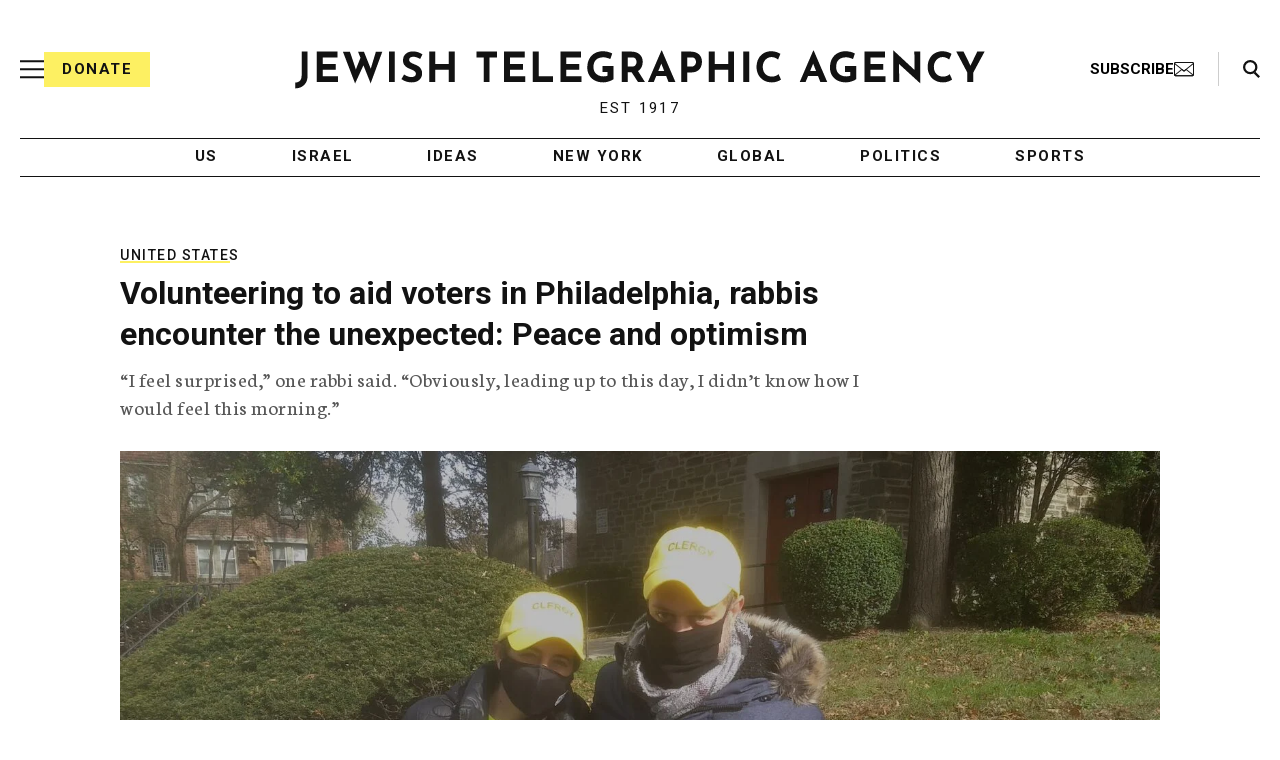

--- FILE ---
content_type: text/html; charset=utf-8
request_url: https://www.google.com/recaptcha/api2/anchor?ar=1&k=6Ld6pAMsAAAAAF2zZeBfcXtFUp1rPN8jbTR9-ads&co=aHR0cHM6Ly93d3cuanRhLm9yZzo0NDM.&hl=en&v=PoyoqOPhxBO7pBk68S4YbpHZ&size=normal&anchor-ms=20000&execute-ms=30000&cb=ecia7ykre67d
body_size: 49232
content:
<!DOCTYPE HTML><html dir="ltr" lang="en"><head><meta http-equiv="Content-Type" content="text/html; charset=UTF-8">
<meta http-equiv="X-UA-Compatible" content="IE=edge">
<title>reCAPTCHA</title>
<style type="text/css">
/* cyrillic-ext */
@font-face {
  font-family: 'Roboto';
  font-style: normal;
  font-weight: 400;
  font-stretch: 100%;
  src: url(//fonts.gstatic.com/s/roboto/v48/KFO7CnqEu92Fr1ME7kSn66aGLdTylUAMa3GUBHMdazTgWw.woff2) format('woff2');
  unicode-range: U+0460-052F, U+1C80-1C8A, U+20B4, U+2DE0-2DFF, U+A640-A69F, U+FE2E-FE2F;
}
/* cyrillic */
@font-face {
  font-family: 'Roboto';
  font-style: normal;
  font-weight: 400;
  font-stretch: 100%;
  src: url(//fonts.gstatic.com/s/roboto/v48/KFO7CnqEu92Fr1ME7kSn66aGLdTylUAMa3iUBHMdazTgWw.woff2) format('woff2');
  unicode-range: U+0301, U+0400-045F, U+0490-0491, U+04B0-04B1, U+2116;
}
/* greek-ext */
@font-face {
  font-family: 'Roboto';
  font-style: normal;
  font-weight: 400;
  font-stretch: 100%;
  src: url(//fonts.gstatic.com/s/roboto/v48/KFO7CnqEu92Fr1ME7kSn66aGLdTylUAMa3CUBHMdazTgWw.woff2) format('woff2');
  unicode-range: U+1F00-1FFF;
}
/* greek */
@font-face {
  font-family: 'Roboto';
  font-style: normal;
  font-weight: 400;
  font-stretch: 100%;
  src: url(//fonts.gstatic.com/s/roboto/v48/KFO7CnqEu92Fr1ME7kSn66aGLdTylUAMa3-UBHMdazTgWw.woff2) format('woff2');
  unicode-range: U+0370-0377, U+037A-037F, U+0384-038A, U+038C, U+038E-03A1, U+03A3-03FF;
}
/* math */
@font-face {
  font-family: 'Roboto';
  font-style: normal;
  font-weight: 400;
  font-stretch: 100%;
  src: url(//fonts.gstatic.com/s/roboto/v48/KFO7CnqEu92Fr1ME7kSn66aGLdTylUAMawCUBHMdazTgWw.woff2) format('woff2');
  unicode-range: U+0302-0303, U+0305, U+0307-0308, U+0310, U+0312, U+0315, U+031A, U+0326-0327, U+032C, U+032F-0330, U+0332-0333, U+0338, U+033A, U+0346, U+034D, U+0391-03A1, U+03A3-03A9, U+03B1-03C9, U+03D1, U+03D5-03D6, U+03F0-03F1, U+03F4-03F5, U+2016-2017, U+2034-2038, U+203C, U+2040, U+2043, U+2047, U+2050, U+2057, U+205F, U+2070-2071, U+2074-208E, U+2090-209C, U+20D0-20DC, U+20E1, U+20E5-20EF, U+2100-2112, U+2114-2115, U+2117-2121, U+2123-214F, U+2190, U+2192, U+2194-21AE, U+21B0-21E5, U+21F1-21F2, U+21F4-2211, U+2213-2214, U+2216-22FF, U+2308-230B, U+2310, U+2319, U+231C-2321, U+2336-237A, U+237C, U+2395, U+239B-23B7, U+23D0, U+23DC-23E1, U+2474-2475, U+25AF, U+25B3, U+25B7, U+25BD, U+25C1, U+25CA, U+25CC, U+25FB, U+266D-266F, U+27C0-27FF, U+2900-2AFF, U+2B0E-2B11, U+2B30-2B4C, U+2BFE, U+3030, U+FF5B, U+FF5D, U+1D400-1D7FF, U+1EE00-1EEFF;
}
/* symbols */
@font-face {
  font-family: 'Roboto';
  font-style: normal;
  font-weight: 400;
  font-stretch: 100%;
  src: url(//fonts.gstatic.com/s/roboto/v48/KFO7CnqEu92Fr1ME7kSn66aGLdTylUAMaxKUBHMdazTgWw.woff2) format('woff2');
  unicode-range: U+0001-000C, U+000E-001F, U+007F-009F, U+20DD-20E0, U+20E2-20E4, U+2150-218F, U+2190, U+2192, U+2194-2199, U+21AF, U+21E6-21F0, U+21F3, U+2218-2219, U+2299, U+22C4-22C6, U+2300-243F, U+2440-244A, U+2460-24FF, U+25A0-27BF, U+2800-28FF, U+2921-2922, U+2981, U+29BF, U+29EB, U+2B00-2BFF, U+4DC0-4DFF, U+FFF9-FFFB, U+10140-1018E, U+10190-1019C, U+101A0, U+101D0-101FD, U+102E0-102FB, U+10E60-10E7E, U+1D2C0-1D2D3, U+1D2E0-1D37F, U+1F000-1F0FF, U+1F100-1F1AD, U+1F1E6-1F1FF, U+1F30D-1F30F, U+1F315, U+1F31C, U+1F31E, U+1F320-1F32C, U+1F336, U+1F378, U+1F37D, U+1F382, U+1F393-1F39F, U+1F3A7-1F3A8, U+1F3AC-1F3AF, U+1F3C2, U+1F3C4-1F3C6, U+1F3CA-1F3CE, U+1F3D4-1F3E0, U+1F3ED, U+1F3F1-1F3F3, U+1F3F5-1F3F7, U+1F408, U+1F415, U+1F41F, U+1F426, U+1F43F, U+1F441-1F442, U+1F444, U+1F446-1F449, U+1F44C-1F44E, U+1F453, U+1F46A, U+1F47D, U+1F4A3, U+1F4B0, U+1F4B3, U+1F4B9, U+1F4BB, U+1F4BF, U+1F4C8-1F4CB, U+1F4D6, U+1F4DA, U+1F4DF, U+1F4E3-1F4E6, U+1F4EA-1F4ED, U+1F4F7, U+1F4F9-1F4FB, U+1F4FD-1F4FE, U+1F503, U+1F507-1F50B, U+1F50D, U+1F512-1F513, U+1F53E-1F54A, U+1F54F-1F5FA, U+1F610, U+1F650-1F67F, U+1F687, U+1F68D, U+1F691, U+1F694, U+1F698, U+1F6AD, U+1F6B2, U+1F6B9-1F6BA, U+1F6BC, U+1F6C6-1F6CF, U+1F6D3-1F6D7, U+1F6E0-1F6EA, U+1F6F0-1F6F3, U+1F6F7-1F6FC, U+1F700-1F7FF, U+1F800-1F80B, U+1F810-1F847, U+1F850-1F859, U+1F860-1F887, U+1F890-1F8AD, U+1F8B0-1F8BB, U+1F8C0-1F8C1, U+1F900-1F90B, U+1F93B, U+1F946, U+1F984, U+1F996, U+1F9E9, U+1FA00-1FA6F, U+1FA70-1FA7C, U+1FA80-1FA89, U+1FA8F-1FAC6, U+1FACE-1FADC, U+1FADF-1FAE9, U+1FAF0-1FAF8, U+1FB00-1FBFF;
}
/* vietnamese */
@font-face {
  font-family: 'Roboto';
  font-style: normal;
  font-weight: 400;
  font-stretch: 100%;
  src: url(//fonts.gstatic.com/s/roboto/v48/KFO7CnqEu92Fr1ME7kSn66aGLdTylUAMa3OUBHMdazTgWw.woff2) format('woff2');
  unicode-range: U+0102-0103, U+0110-0111, U+0128-0129, U+0168-0169, U+01A0-01A1, U+01AF-01B0, U+0300-0301, U+0303-0304, U+0308-0309, U+0323, U+0329, U+1EA0-1EF9, U+20AB;
}
/* latin-ext */
@font-face {
  font-family: 'Roboto';
  font-style: normal;
  font-weight: 400;
  font-stretch: 100%;
  src: url(//fonts.gstatic.com/s/roboto/v48/KFO7CnqEu92Fr1ME7kSn66aGLdTylUAMa3KUBHMdazTgWw.woff2) format('woff2');
  unicode-range: U+0100-02BA, U+02BD-02C5, U+02C7-02CC, U+02CE-02D7, U+02DD-02FF, U+0304, U+0308, U+0329, U+1D00-1DBF, U+1E00-1E9F, U+1EF2-1EFF, U+2020, U+20A0-20AB, U+20AD-20C0, U+2113, U+2C60-2C7F, U+A720-A7FF;
}
/* latin */
@font-face {
  font-family: 'Roboto';
  font-style: normal;
  font-weight: 400;
  font-stretch: 100%;
  src: url(//fonts.gstatic.com/s/roboto/v48/KFO7CnqEu92Fr1ME7kSn66aGLdTylUAMa3yUBHMdazQ.woff2) format('woff2');
  unicode-range: U+0000-00FF, U+0131, U+0152-0153, U+02BB-02BC, U+02C6, U+02DA, U+02DC, U+0304, U+0308, U+0329, U+2000-206F, U+20AC, U+2122, U+2191, U+2193, U+2212, U+2215, U+FEFF, U+FFFD;
}
/* cyrillic-ext */
@font-face {
  font-family: 'Roboto';
  font-style: normal;
  font-weight: 500;
  font-stretch: 100%;
  src: url(//fonts.gstatic.com/s/roboto/v48/KFO7CnqEu92Fr1ME7kSn66aGLdTylUAMa3GUBHMdazTgWw.woff2) format('woff2');
  unicode-range: U+0460-052F, U+1C80-1C8A, U+20B4, U+2DE0-2DFF, U+A640-A69F, U+FE2E-FE2F;
}
/* cyrillic */
@font-face {
  font-family: 'Roboto';
  font-style: normal;
  font-weight: 500;
  font-stretch: 100%;
  src: url(//fonts.gstatic.com/s/roboto/v48/KFO7CnqEu92Fr1ME7kSn66aGLdTylUAMa3iUBHMdazTgWw.woff2) format('woff2');
  unicode-range: U+0301, U+0400-045F, U+0490-0491, U+04B0-04B1, U+2116;
}
/* greek-ext */
@font-face {
  font-family: 'Roboto';
  font-style: normal;
  font-weight: 500;
  font-stretch: 100%;
  src: url(//fonts.gstatic.com/s/roboto/v48/KFO7CnqEu92Fr1ME7kSn66aGLdTylUAMa3CUBHMdazTgWw.woff2) format('woff2');
  unicode-range: U+1F00-1FFF;
}
/* greek */
@font-face {
  font-family: 'Roboto';
  font-style: normal;
  font-weight: 500;
  font-stretch: 100%;
  src: url(//fonts.gstatic.com/s/roboto/v48/KFO7CnqEu92Fr1ME7kSn66aGLdTylUAMa3-UBHMdazTgWw.woff2) format('woff2');
  unicode-range: U+0370-0377, U+037A-037F, U+0384-038A, U+038C, U+038E-03A1, U+03A3-03FF;
}
/* math */
@font-face {
  font-family: 'Roboto';
  font-style: normal;
  font-weight: 500;
  font-stretch: 100%;
  src: url(//fonts.gstatic.com/s/roboto/v48/KFO7CnqEu92Fr1ME7kSn66aGLdTylUAMawCUBHMdazTgWw.woff2) format('woff2');
  unicode-range: U+0302-0303, U+0305, U+0307-0308, U+0310, U+0312, U+0315, U+031A, U+0326-0327, U+032C, U+032F-0330, U+0332-0333, U+0338, U+033A, U+0346, U+034D, U+0391-03A1, U+03A3-03A9, U+03B1-03C9, U+03D1, U+03D5-03D6, U+03F0-03F1, U+03F4-03F5, U+2016-2017, U+2034-2038, U+203C, U+2040, U+2043, U+2047, U+2050, U+2057, U+205F, U+2070-2071, U+2074-208E, U+2090-209C, U+20D0-20DC, U+20E1, U+20E5-20EF, U+2100-2112, U+2114-2115, U+2117-2121, U+2123-214F, U+2190, U+2192, U+2194-21AE, U+21B0-21E5, U+21F1-21F2, U+21F4-2211, U+2213-2214, U+2216-22FF, U+2308-230B, U+2310, U+2319, U+231C-2321, U+2336-237A, U+237C, U+2395, U+239B-23B7, U+23D0, U+23DC-23E1, U+2474-2475, U+25AF, U+25B3, U+25B7, U+25BD, U+25C1, U+25CA, U+25CC, U+25FB, U+266D-266F, U+27C0-27FF, U+2900-2AFF, U+2B0E-2B11, U+2B30-2B4C, U+2BFE, U+3030, U+FF5B, U+FF5D, U+1D400-1D7FF, U+1EE00-1EEFF;
}
/* symbols */
@font-face {
  font-family: 'Roboto';
  font-style: normal;
  font-weight: 500;
  font-stretch: 100%;
  src: url(//fonts.gstatic.com/s/roboto/v48/KFO7CnqEu92Fr1ME7kSn66aGLdTylUAMaxKUBHMdazTgWw.woff2) format('woff2');
  unicode-range: U+0001-000C, U+000E-001F, U+007F-009F, U+20DD-20E0, U+20E2-20E4, U+2150-218F, U+2190, U+2192, U+2194-2199, U+21AF, U+21E6-21F0, U+21F3, U+2218-2219, U+2299, U+22C4-22C6, U+2300-243F, U+2440-244A, U+2460-24FF, U+25A0-27BF, U+2800-28FF, U+2921-2922, U+2981, U+29BF, U+29EB, U+2B00-2BFF, U+4DC0-4DFF, U+FFF9-FFFB, U+10140-1018E, U+10190-1019C, U+101A0, U+101D0-101FD, U+102E0-102FB, U+10E60-10E7E, U+1D2C0-1D2D3, U+1D2E0-1D37F, U+1F000-1F0FF, U+1F100-1F1AD, U+1F1E6-1F1FF, U+1F30D-1F30F, U+1F315, U+1F31C, U+1F31E, U+1F320-1F32C, U+1F336, U+1F378, U+1F37D, U+1F382, U+1F393-1F39F, U+1F3A7-1F3A8, U+1F3AC-1F3AF, U+1F3C2, U+1F3C4-1F3C6, U+1F3CA-1F3CE, U+1F3D4-1F3E0, U+1F3ED, U+1F3F1-1F3F3, U+1F3F5-1F3F7, U+1F408, U+1F415, U+1F41F, U+1F426, U+1F43F, U+1F441-1F442, U+1F444, U+1F446-1F449, U+1F44C-1F44E, U+1F453, U+1F46A, U+1F47D, U+1F4A3, U+1F4B0, U+1F4B3, U+1F4B9, U+1F4BB, U+1F4BF, U+1F4C8-1F4CB, U+1F4D6, U+1F4DA, U+1F4DF, U+1F4E3-1F4E6, U+1F4EA-1F4ED, U+1F4F7, U+1F4F9-1F4FB, U+1F4FD-1F4FE, U+1F503, U+1F507-1F50B, U+1F50D, U+1F512-1F513, U+1F53E-1F54A, U+1F54F-1F5FA, U+1F610, U+1F650-1F67F, U+1F687, U+1F68D, U+1F691, U+1F694, U+1F698, U+1F6AD, U+1F6B2, U+1F6B9-1F6BA, U+1F6BC, U+1F6C6-1F6CF, U+1F6D3-1F6D7, U+1F6E0-1F6EA, U+1F6F0-1F6F3, U+1F6F7-1F6FC, U+1F700-1F7FF, U+1F800-1F80B, U+1F810-1F847, U+1F850-1F859, U+1F860-1F887, U+1F890-1F8AD, U+1F8B0-1F8BB, U+1F8C0-1F8C1, U+1F900-1F90B, U+1F93B, U+1F946, U+1F984, U+1F996, U+1F9E9, U+1FA00-1FA6F, U+1FA70-1FA7C, U+1FA80-1FA89, U+1FA8F-1FAC6, U+1FACE-1FADC, U+1FADF-1FAE9, U+1FAF0-1FAF8, U+1FB00-1FBFF;
}
/* vietnamese */
@font-face {
  font-family: 'Roboto';
  font-style: normal;
  font-weight: 500;
  font-stretch: 100%;
  src: url(//fonts.gstatic.com/s/roboto/v48/KFO7CnqEu92Fr1ME7kSn66aGLdTylUAMa3OUBHMdazTgWw.woff2) format('woff2');
  unicode-range: U+0102-0103, U+0110-0111, U+0128-0129, U+0168-0169, U+01A0-01A1, U+01AF-01B0, U+0300-0301, U+0303-0304, U+0308-0309, U+0323, U+0329, U+1EA0-1EF9, U+20AB;
}
/* latin-ext */
@font-face {
  font-family: 'Roboto';
  font-style: normal;
  font-weight: 500;
  font-stretch: 100%;
  src: url(//fonts.gstatic.com/s/roboto/v48/KFO7CnqEu92Fr1ME7kSn66aGLdTylUAMa3KUBHMdazTgWw.woff2) format('woff2');
  unicode-range: U+0100-02BA, U+02BD-02C5, U+02C7-02CC, U+02CE-02D7, U+02DD-02FF, U+0304, U+0308, U+0329, U+1D00-1DBF, U+1E00-1E9F, U+1EF2-1EFF, U+2020, U+20A0-20AB, U+20AD-20C0, U+2113, U+2C60-2C7F, U+A720-A7FF;
}
/* latin */
@font-face {
  font-family: 'Roboto';
  font-style: normal;
  font-weight: 500;
  font-stretch: 100%;
  src: url(//fonts.gstatic.com/s/roboto/v48/KFO7CnqEu92Fr1ME7kSn66aGLdTylUAMa3yUBHMdazQ.woff2) format('woff2');
  unicode-range: U+0000-00FF, U+0131, U+0152-0153, U+02BB-02BC, U+02C6, U+02DA, U+02DC, U+0304, U+0308, U+0329, U+2000-206F, U+20AC, U+2122, U+2191, U+2193, U+2212, U+2215, U+FEFF, U+FFFD;
}
/* cyrillic-ext */
@font-face {
  font-family: 'Roboto';
  font-style: normal;
  font-weight: 900;
  font-stretch: 100%;
  src: url(//fonts.gstatic.com/s/roboto/v48/KFO7CnqEu92Fr1ME7kSn66aGLdTylUAMa3GUBHMdazTgWw.woff2) format('woff2');
  unicode-range: U+0460-052F, U+1C80-1C8A, U+20B4, U+2DE0-2DFF, U+A640-A69F, U+FE2E-FE2F;
}
/* cyrillic */
@font-face {
  font-family: 'Roboto';
  font-style: normal;
  font-weight: 900;
  font-stretch: 100%;
  src: url(//fonts.gstatic.com/s/roboto/v48/KFO7CnqEu92Fr1ME7kSn66aGLdTylUAMa3iUBHMdazTgWw.woff2) format('woff2');
  unicode-range: U+0301, U+0400-045F, U+0490-0491, U+04B0-04B1, U+2116;
}
/* greek-ext */
@font-face {
  font-family: 'Roboto';
  font-style: normal;
  font-weight: 900;
  font-stretch: 100%;
  src: url(//fonts.gstatic.com/s/roboto/v48/KFO7CnqEu92Fr1ME7kSn66aGLdTylUAMa3CUBHMdazTgWw.woff2) format('woff2');
  unicode-range: U+1F00-1FFF;
}
/* greek */
@font-face {
  font-family: 'Roboto';
  font-style: normal;
  font-weight: 900;
  font-stretch: 100%;
  src: url(//fonts.gstatic.com/s/roboto/v48/KFO7CnqEu92Fr1ME7kSn66aGLdTylUAMa3-UBHMdazTgWw.woff2) format('woff2');
  unicode-range: U+0370-0377, U+037A-037F, U+0384-038A, U+038C, U+038E-03A1, U+03A3-03FF;
}
/* math */
@font-face {
  font-family: 'Roboto';
  font-style: normal;
  font-weight: 900;
  font-stretch: 100%;
  src: url(//fonts.gstatic.com/s/roboto/v48/KFO7CnqEu92Fr1ME7kSn66aGLdTylUAMawCUBHMdazTgWw.woff2) format('woff2');
  unicode-range: U+0302-0303, U+0305, U+0307-0308, U+0310, U+0312, U+0315, U+031A, U+0326-0327, U+032C, U+032F-0330, U+0332-0333, U+0338, U+033A, U+0346, U+034D, U+0391-03A1, U+03A3-03A9, U+03B1-03C9, U+03D1, U+03D5-03D6, U+03F0-03F1, U+03F4-03F5, U+2016-2017, U+2034-2038, U+203C, U+2040, U+2043, U+2047, U+2050, U+2057, U+205F, U+2070-2071, U+2074-208E, U+2090-209C, U+20D0-20DC, U+20E1, U+20E5-20EF, U+2100-2112, U+2114-2115, U+2117-2121, U+2123-214F, U+2190, U+2192, U+2194-21AE, U+21B0-21E5, U+21F1-21F2, U+21F4-2211, U+2213-2214, U+2216-22FF, U+2308-230B, U+2310, U+2319, U+231C-2321, U+2336-237A, U+237C, U+2395, U+239B-23B7, U+23D0, U+23DC-23E1, U+2474-2475, U+25AF, U+25B3, U+25B7, U+25BD, U+25C1, U+25CA, U+25CC, U+25FB, U+266D-266F, U+27C0-27FF, U+2900-2AFF, U+2B0E-2B11, U+2B30-2B4C, U+2BFE, U+3030, U+FF5B, U+FF5D, U+1D400-1D7FF, U+1EE00-1EEFF;
}
/* symbols */
@font-face {
  font-family: 'Roboto';
  font-style: normal;
  font-weight: 900;
  font-stretch: 100%;
  src: url(//fonts.gstatic.com/s/roboto/v48/KFO7CnqEu92Fr1ME7kSn66aGLdTylUAMaxKUBHMdazTgWw.woff2) format('woff2');
  unicode-range: U+0001-000C, U+000E-001F, U+007F-009F, U+20DD-20E0, U+20E2-20E4, U+2150-218F, U+2190, U+2192, U+2194-2199, U+21AF, U+21E6-21F0, U+21F3, U+2218-2219, U+2299, U+22C4-22C6, U+2300-243F, U+2440-244A, U+2460-24FF, U+25A0-27BF, U+2800-28FF, U+2921-2922, U+2981, U+29BF, U+29EB, U+2B00-2BFF, U+4DC0-4DFF, U+FFF9-FFFB, U+10140-1018E, U+10190-1019C, U+101A0, U+101D0-101FD, U+102E0-102FB, U+10E60-10E7E, U+1D2C0-1D2D3, U+1D2E0-1D37F, U+1F000-1F0FF, U+1F100-1F1AD, U+1F1E6-1F1FF, U+1F30D-1F30F, U+1F315, U+1F31C, U+1F31E, U+1F320-1F32C, U+1F336, U+1F378, U+1F37D, U+1F382, U+1F393-1F39F, U+1F3A7-1F3A8, U+1F3AC-1F3AF, U+1F3C2, U+1F3C4-1F3C6, U+1F3CA-1F3CE, U+1F3D4-1F3E0, U+1F3ED, U+1F3F1-1F3F3, U+1F3F5-1F3F7, U+1F408, U+1F415, U+1F41F, U+1F426, U+1F43F, U+1F441-1F442, U+1F444, U+1F446-1F449, U+1F44C-1F44E, U+1F453, U+1F46A, U+1F47D, U+1F4A3, U+1F4B0, U+1F4B3, U+1F4B9, U+1F4BB, U+1F4BF, U+1F4C8-1F4CB, U+1F4D6, U+1F4DA, U+1F4DF, U+1F4E3-1F4E6, U+1F4EA-1F4ED, U+1F4F7, U+1F4F9-1F4FB, U+1F4FD-1F4FE, U+1F503, U+1F507-1F50B, U+1F50D, U+1F512-1F513, U+1F53E-1F54A, U+1F54F-1F5FA, U+1F610, U+1F650-1F67F, U+1F687, U+1F68D, U+1F691, U+1F694, U+1F698, U+1F6AD, U+1F6B2, U+1F6B9-1F6BA, U+1F6BC, U+1F6C6-1F6CF, U+1F6D3-1F6D7, U+1F6E0-1F6EA, U+1F6F0-1F6F3, U+1F6F7-1F6FC, U+1F700-1F7FF, U+1F800-1F80B, U+1F810-1F847, U+1F850-1F859, U+1F860-1F887, U+1F890-1F8AD, U+1F8B0-1F8BB, U+1F8C0-1F8C1, U+1F900-1F90B, U+1F93B, U+1F946, U+1F984, U+1F996, U+1F9E9, U+1FA00-1FA6F, U+1FA70-1FA7C, U+1FA80-1FA89, U+1FA8F-1FAC6, U+1FACE-1FADC, U+1FADF-1FAE9, U+1FAF0-1FAF8, U+1FB00-1FBFF;
}
/* vietnamese */
@font-face {
  font-family: 'Roboto';
  font-style: normal;
  font-weight: 900;
  font-stretch: 100%;
  src: url(//fonts.gstatic.com/s/roboto/v48/KFO7CnqEu92Fr1ME7kSn66aGLdTylUAMa3OUBHMdazTgWw.woff2) format('woff2');
  unicode-range: U+0102-0103, U+0110-0111, U+0128-0129, U+0168-0169, U+01A0-01A1, U+01AF-01B0, U+0300-0301, U+0303-0304, U+0308-0309, U+0323, U+0329, U+1EA0-1EF9, U+20AB;
}
/* latin-ext */
@font-face {
  font-family: 'Roboto';
  font-style: normal;
  font-weight: 900;
  font-stretch: 100%;
  src: url(//fonts.gstatic.com/s/roboto/v48/KFO7CnqEu92Fr1ME7kSn66aGLdTylUAMa3KUBHMdazTgWw.woff2) format('woff2');
  unicode-range: U+0100-02BA, U+02BD-02C5, U+02C7-02CC, U+02CE-02D7, U+02DD-02FF, U+0304, U+0308, U+0329, U+1D00-1DBF, U+1E00-1E9F, U+1EF2-1EFF, U+2020, U+20A0-20AB, U+20AD-20C0, U+2113, U+2C60-2C7F, U+A720-A7FF;
}
/* latin */
@font-face {
  font-family: 'Roboto';
  font-style: normal;
  font-weight: 900;
  font-stretch: 100%;
  src: url(//fonts.gstatic.com/s/roboto/v48/KFO7CnqEu92Fr1ME7kSn66aGLdTylUAMa3yUBHMdazQ.woff2) format('woff2');
  unicode-range: U+0000-00FF, U+0131, U+0152-0153, U+02BB-02BC, U+02C6, U+02DA, U+02DC, U+0304, U+0308, U+0329, U+2000-206F, U+20AC, U+2122, U+2191, U+2193, U+2212, U+2215, U+FEFF, U+FFFD;
}

</style>
<link rel="stylesheet" type="text/css" href="https://www.gstatic.com/recaptcha/releases/PoyoqOPhxBO7pBk68S4YbpHZ/styles__ltr.css">
<script nonce="HeJbf43HvTGG2WjMFJGYHQ" type="text/javascript">window['__recaptcha_api'] = 'https://www.google.com/recaptcha/api2/';</script>
<script type="text/javascript" src="https://www.gstatic.com/recaptcha/releases/PoyoqOPhxBO7pBk68S4YbpHZ/recaptcha__en.js" nonce="HeJbf43HvTGG2WjMFJGYHQ">
      
    </script></head>
<body><div id="rc-anchor-alert" class="rc-anchor-alert"></div>
<input type="hidden" id="recaptcha-token" value="[base64]">
<script type="text/javascript" nonce="HeJbf43HvTGG2WjMFJGYHQ">
      recaptcha.anchor.Main.init("[\x22ainput\x22,[\x22bgdata\x22,\x22\x22,\[base64]/[base64]/MjU1Ong/[base64]/[base64]/[base64]/[base64]/[base64]/[base64]/[base64]/[base64]/[base64]/[base64]/[base64]/[base64]/[base64]/[base64]/[base64]\\u003d\x22,\[base64]\\u003d\\u003d\x22,\x22QylxwrFaw5NUAsKKasKAdScuIAHDjMKIZhkTwp8Rw6VlOMORXlAiwonDox10w7vCtXBwwq/CpMKvQBNSXkMCKyALwpzDpMOQwoJYwrzDqnLDn8KsGcKJNl3DscK6ZMKewrjCrAPCocOud8KoQl7CjSDDpMOJADPClADDrcKJW8KWKUshQlhXKFDCtMKTw5skwrtiMDRfw6fCj8Kkw4jDs8K+w7vCjDEtFsO1IQnDuAhZw4/[base64]/[base64]/DqcKdOUVFe8OzOMKNwoTCuD/ChAgvKnNawp3ChUXDi1bDnX5GLwVAw6bCu1HDocO+w4Axw5pGdWd6w7s8DW1SCsORw50Cw7EBw6N4wq7DvMKbw6fDugbDsB7DvMKWZHtLXnLCu8Oowr/CukbDhzNcWRLDj8O7Z8Oiw7JsccKQw6vDoMKBPsKrcMOmwqA2w4x/w4NcwqPCjHHCllovTsKRw5NBw5gJJHZFwpwswpPDssK+w6PDpHt6bMKKw73CqWF3wr7Do8O5ccO7UnXChwXDjCvCiMKhTk/DicOiaMORw6VFTQIKahHDr8O6bi7DmmMSPDtvD0zCoUrDh8KxEsOFNsKTW3bDvCjCgDTDlktPwpY9WcOGZMOFwqzCnnoUV3jCmMKuKCV5w7huwqoCw58gTh8UwqwpE2/CoifCoVNLwpbCtsKPwoJJw5nDhsOkalcOT8KRUsOuwr9id8Oyw4RWN28kw6LCujwkSMOVW8KnNsO0w5lVVsKGw6vCihokGhskdsOUDMK8w5c1GRLDnkMmBMONwp7DoHHDvQBxwr3DhQjCqsKRw4PDhRMOB3RwN8Owwq8/OMKmwo7CqMKBwrfDniESw6BpLVJVI8Ohw77CmVQDW8KQwrDCtm5kTELDjxsaaMOSI8KPEDzDqsOuScKOw4wmwqbDuBvDsCZkEz5FBVfDjcOVMUnDgcKyL8K5E0l9L8K1w6ZnasKFw6l6w7zDghLDg8KpZlXCqCrDhwnDlMKAw6FZWcOUwr/Dr8OSH8OPw5TDhcOPwphvwoHDj8OcDAECw7zCh1YwXiPCvMKUJcOzISwLQ8KNF8KfblYbw60hNBDCthPDk33CicKxKcKPP8Kjw7t+XmJCw5liOsOzXQMWYy7CjsKyw4p1L0R8wo96wpPDsRfDk8O4w7bDlGoDCgoSfF09w7JHwotDw4srF8O6W8OLWsK1RW0nGC/CnVU2XcOoYzwgwrvCmVpIw7LCkFfCnWDDssK6woLCkcOVEcOIVcOqHE/DjmHCk8Ovw4DDj8K9JSXDu8OrQsKZw4LDrzPDgsOrTMOxMk1sSi48DsKPwoHCpVTCgcO6EsOlw6TCoiTDlcKEwo8/[base64]/w6nDt8Kjw6DCgcOKwo4jw5jDt8Orwr56WsKqw7LDisKVwozCjnhAw6rCscKoVMOLPMKxw7HDvcOyVcOnXiMvfjjDlxwXw6oswq7Dk3PDjRHCj8O4w7HDjgnDl8OybAvDkBVqwpMNHsOkH3DDo3fCgXNkOcOoJinChilCw7bDlwksw5fCiR/[base64]/Dt0nCkMK6CcOvVMOewrpUPMKYXcK1w7QCwqLDrAojwrItRsKHwrzDj8OPGMO8JMOmOQvChsOMGMK1w4F6woh3IW9CR8K8wqfDuUPDvFLCjBXDisOFw7RBwoJ0w53CjCdTU25dwqJnShrClQYmdg/CrC3CjEcWHzAXLGnCl8OAJcOPaMOtw6PCiB7DiMOEB8OEw7kWYMO/TAzCnsO/Ajh5L8KfUULDosOrBmPCpMK6w7DDjcOYAcKgbsKOV0B6ODrDjcKNHjfCgcKBw43Cr8OadATCqSYvK8KGYGDCvcKrwrUmEsKRw7RBO8KAGMK5w73DtcK/w6rCgsOGw5pKRMOdwqgwBQ07wofCjMKCYyF9aiVRwqc5wr9EccKAVsKCw7FEfsKBwo8+wqVLw5fCuz8Nw5Vdwp43OyxIwo7DqlpkcsOTw4RRw6wLw7N1Q8O5wo3Ch8KfwoUJJMK2NRDClXTDj8Olw5vDsV3DvRTDucKRw4DDognDtHrCl1jDjsK/wpXCjcOyMsKPw58DHMO/[base64]/Cin7Cj3/[base64]/CpSjDksOjw69dw7rDhAvCh8KVTzPChsOuaMOKPGvCl3jChxFgwr5zw6lawo7CsG3DksKjBlfCtcOuFkbDoijDilwlw5PDpyAwwoc2w4LCnkcbwpcFaMKnLsOSwpzClhVfw7jDksOjJcOQwqdfw4Y/wp/CnC00LXPDqTHDrcKxw4TDkmzDqixsTCMlCcKfwrBiwoXDvsOpwrXDuWfCiAcXwowWecKjwqPDisKow4bCpi01woZROMKQwq3CkcO8d3AdwoUtL8OcZ8K1w6s/Uz/[base64]/ConVeGMKFw57CuD/[base64]/[base64]/CrcOzP8KUw6k0KsODwpgkWybCpsKdwoHCuDjClMKBYcK4w7TCvBvCk8Kow78CwqfDj2JLSBhWQ8OqwoQzwrTCnMKGUcOSwozCq8KdwrjCrcOIKj0jNMKUTMKeSBsYLGPCojF0w4MZW3rDuMK/C8OIfcKew70owrzCoXp9w7rCjMKWSsOOBiXDvMKLwpF5SwvCvsKxbzEkwrEUXcKcwqQTw6jDnSXCrArChjvDg8OOOcKPwpnDszvDqMKjwpnDpXl5P8K3HMKDw7rCgnvCrMKNOsKow5/[base64]/DpcKufwlGDhcLKyxjf8Ogw57CtHR8U8OUw6geAMKqbmvCicOsw57CmMOtwpxCAHAGH20tdzRpcMOOw7EnTinCkcOeF8Oaw48SWH3DhAnDkX/DhMKww4rDt0FjHn4Kw59BBS/DnQtRwqwMNcKww6HDt0rCmMOFwrJbwpDCqsOybsKzYVHCv8Kgw5LDncOmCMOew6XCvMK4w6UMwrQUwp5DwqXDjsOyw7kXwpPDt8Kvw5zCujVcPsOEfcO5XUnDsG0kw6fCi1YHwrXDoQVUwrkhwrvCuV3Dtzt/[base64]/CjkfDssOtbh4Cw4tNw68FKcKXasKCIDxaIkzCvAzDkAvDoE3DvyzDosO0woJNwpvCnsKqVnTDiTbCmcK8eDXCj0TDpcOuw7xZS8OCFnEUwoDCiG/Dtk/DhsKmfsKiwovDpyxCcHrCmC7DoEHCjzEueRzChsOOwqtLw4/DrsKfYhXCmRlTL2fCk8K8w4HDsUzDg8KGLy/DlMKRBFQfwpZKw7rCosKDdmfCrcOnaygBRcKBMA3DmCjDp8OhEyfClBQpS8K/wonCgsOqK8OswpzCsjhUwqxlwoZoCnrCrcOmLcO0wrJSIlM+MDRBOcKDH3t6Uz7CoTJXBTElwovCtg/[base64]/DRfDocKJGSpkYMO1wqLDssKEw5TDnzXDscOALXPCo8Kjw4cdwozCgBHCvcOPLMO+w61mBm1cwqXClhBuTwTDkkYdYhkMw4IFw6jDg8O/w40VDhcmNC1gw4nCmB/CpWQ2aMKnDSrCmMOWbQnDhyTDr8KHSkR3Z8OawoDDjFwCw4vCuMOQasOgw6PCssKmw5NMw7vDs8KCfTLDuG5cwqzDvsOnw5MNTD/[base64]/[base64]/wr7ChsOqX0QVw4bCmGbCnVjCqm8qFDENcV4WwqzCtMK2woQMw4/ChcKBQWHDksKqQCTClVHDtzDDvANRw6Mvw5zCixV1w7TCiBBTImnCoygmeEXDr0Euw6HCrMOpFsO4wqDCjsKQMsKcIcK/w6Rcw6tIw7jCnyLCjjYIwpTCvFBFw7LCk3PDg8KsGcOaYzNACsO9cgcew5zCt8O2w5UAX8OzbjHComLDlmrClcKdJRhZLcO9w5fCqTrCv8Onwp/DvG9Rc1DCgMOlw7XCnsO/woHCvhpFwonDjsOVwoZlw4AEw4IhMFcvw6TDj8KdIh/[base64]/[base64]/DjwjCsMOcwqXDu8OGOUw3FSTDt2/DoTQvVsKQPiPDjMKhwrUzFx8lwr/CiMK3PxrCnGUZw4nCug5aVsOsc8Oaw6xrwpdLaC0PwpXCgnTCncK9KEQEYjkbIiXChMO9TRzDvT7DmnYkeMKtw6bCjcKJWxFewq5MwrnCpwYXR2zCiBsawodxwpNmbUEmacO/wqnCusK1wqBOw6DCr8KuDSTDu8OBw4lewobCs23ChsOnPjXCm8O1w5N3w6MAwr7DqMK2wo83w4fCnHrCt8OFwqdqBhjCi8K9Q1PDgVIfM03CusOeN8K/[base64]/Ch8KyPMKgEcO8XHDDi0LDqMKIw4nDjFwKwo9cw5XDusK+w7Z5wrbCn8OcW8KsfMKcPsKDfVbDn0JhwoPDi3kLdQLCuMO0elxAGMOrdcKpwr9VaF3Dq8KAHcOYfBvDh3vCo8Kzw5DDp307wr9/wodGw7fCuzXCqsKeQAt/w6hHwqTDicODw7XDksOAw6otwp3DssKdwpDDr8KKw7HCuzrCmVYTBww8woPDpcOpw4sfdnYafxjDoiFCGcKiw5clw7rDl8KIw7bDvsOZw6EZwpUwDsO9w5IXw4lDBsOLwr7Cn3XCvcOfw4/CrMOjDcKWeMOBwqQaOcOrWcKUWX/DlcOhw7LDiA3CmMKowqEvwrrCi8Kpwo7CnXRUwpXDncKbQMObSMORCsOYH8Odw6BZwp/DmMKcw7zCucOmw7nDqcOpZ8KLw6EPw7VMM8K9w6wpwoLDhCA/QAkBw65Bw7xSLQZocMO/[base64]/L8OFwpTCi8KIF8Okb8KpwqrCvcO4MljCpzfDlGbCmMOSw6tTKkpcL8Orwr4TAMKgwqnDhMOofzHDtcO5eMOjwofCtMKzYsKuOTYpQQ7Co8OyBcKLQkNZw7/CrAs6OMOaOAtWwpXDpcOOaVHCj8K/w7Y7PMKPTsOuwoxrw5JEfsOew6k3NRxkZwZuQGDCjcO+U8KsbADDksKvd8KHRXIfwrnDvMOaX8O+WwzDr8OLw50TCcK1w5p5w4ILfRFBFsOmJWjCrRzCuMOxHsOPdnTCt8OiwrByw544wqnDtcOiwrfDjFg/w6cnwoEZdMKlJsOHQDUXAMKDw6XCmnpydnrDgsOLcTIjEMKbUBk4wrZWC1HDnMKVJMKCWiPCvkrCmHgmGcObwrU9USspNVfDvcO/LlzCkMOXwqEGDMKJwrfDm8OSZcOxZ8KhwqrCu8KQwrXDhgxgw5fDicKQVMKuBMKjVcKrf3jCk1LCscO/[base64]/[base64]/ClcO5eXHCocKdw7/[base64]/[base64]/w4QcSmHCqsOzw73DlsKqwogVaXoBw7hdwq/DpsOfw60AwqwnwqzCiUgjw4tnw51Gw7UHw6pZwqbCqMOtH3XCgXsuwqsuKV8kwqPCu8OfWcKGBkvDjcKlaMK3wobDnMO0D8K4wpTCpMO2wrpMw4URaMKCwpQqwq8jJVBGT0hqC8K/SW/Dn8KDXMOMZ8ODw68kw49faAE1RsO6wo/[base64]/[base64]/[base64]/CukzCqzzCny1bAsKVaFg8HyYow5BgVsOXw44ZT8O8TxkSKXTDgF7Dl8KkCSbDrwEbFsOoG0XDhMKZd03Dq8OSf8O4KxkTw5TDoMO9WSvCkcOcSm7DqW0Awpt2woRswrs5wp0xwrM9ZFTDl2zDqMKJJQQXIjDCvMKxw7MYElnCrcOJQS/[base64]/DkihIwr3CrQ7Dj8K0w7knO8KAw6DCrzI2GELCsTpmTH/DiHl1w7XCuMO3w5RFYRsVMMOEwq/DoMOWU8Ouw4ZUwoV1eMOYwrBUbMKUTBEIcDQYwqjCk8Oxw7LCq8OaYDQXwoUdDMK/QwbCrFfCm8KBwoNWAHI8woxdw7pqSsOGMsO4wqoIdm1VATXCksKJZ8OOeMKMIMO1w6UywoEYwp/DhMK9w5VPEVbDl8OMw5oTIzHCuMOcw6nDisO9wrM+w6ZoVkXCuAPCqWDDlsO7w4nCnlIeasKLwqTDmVRecynCsy4HwolGLsOZb1dweH3DkmhfwpN6wpDDslbDol4PwoxeBUHCiVHCkMO6woteY1/DjcKfwqXCv8Klw587RMOeQzDDj8OIOAB7w50lUBh0ZMOAEcOVImfDjWsmWWrCv2lhw6dtFj/DsMOGLMOhwpHDg2fCisOzwoDCv8KwNTsEwr/Ch8KNwrtgwrxTN8KOF8OKVcO6w4B8wpPDpBjCvsOBHxPDqGDCpcKwfSrDncOxZsO/[base64]/OcO1AsK6wq0ww4FRc3TCkMOwJsOcCQBcw5nDq1BGw5kkXHvDnjNww7tMw6tHw58FYBHCrhHDtsOaw5bCu8Odw6DCgFvDgcOww49mw7c6wpQgRcKCOsOGZ8K+KyjClsOBwo3DvxnClsO4wqEiw53DtS3DlcOIw7/DtcOSwrrCssOceMKoHMORIEwGwowsw6EpAEHCqA/CnkfCvsK6w6lfPMKtTmA/w5UDPMOKHggkw63Cr8K7w4rCqMK6w6YLQMOHwr/DrgbDl8OxY8OqKDHCi8OXaBrCn8KCw7pSwqLClcOLwpQAOibCl8KNTjFrw7PCkwJyw4PDkxpCen84w5BMwrNJWsOKLl/CvHzDt8OSwqzCqkVrw7nDlMKMw4jCt8OoVcOxfU7Cm8KOwpbCv8Ocw59GwpfCjCskV3d0w4DDgcOiIRoiMMO6w4pNXFbCpsOMHkbCs29HwqMpwoJnw558TAkww5LCtsK9QmPDnRItwqnCjR1uScKfw7jCg8KKw4Fuw54wfMOuN2/[base64]/DlSLCgGlIw7fCikbClsOsJnQQECJUSHXCkE98wrvClHLDp8OcwqnDsjnDrMKlYsKiwo/DmsOuJsOQdjXDmyBxcMK0flPDmcORdMKfOcKaw6rCrsK3wpAkwrTCo0nCmB0zWX5bN2rDt13DhcO2ecOTwqXCosK7wqDDjsO4wqVvBlBOYSk7YCQIY8OrwqfCvyPDu1UGwoltw6vDo8KRw71Fw43Cj8KxKisbw7lSacKHdX/DsMOLGcOoRQlhw6XDgz3DscKgEEI0A8OqwpXDihtRwpPDu8Okw6EIw6jCo1taF8Kve8OJN0TDscKGf2JewoUXXsO2W0vDoH13wrw/[base64]/JcO5w4A6w74mIMK2wq0XKMOaeUcnO8OSAcOBTw4cw6tIwoPDvsO0w6V5w6nDuQ/[base64]/Dh2/DqBfCnsKkw7F9AhZ/w4hFw7XDk8K5wop+wrzDin09wp7CvsKNF2Nnw45Lw7Ulwqcwwqlyd8Kyw61jBmZ9FRHClEsUGWkXwpDCih1dBlvDmS/DpMK9GcOJT1bCpl1xNMKJwpbCrzcgw5jClS7Cg8OBUsKlKV8gWsOUwr4+w5QgQMOFdsOpOxbDkcKYd0Qqw5rCt01QFMO2w4rCgcO1w6zDssKrw6hzw7URwqJ/w4hsw6rClnpzwrJZGSrCksOAVsOYwpkYw5XDmx5aw5ldw6vDkATDtSbCq8KswopGCsK/[base64]/DtcKXw5XChCQQT8KyZ20VQ8OOW8O+w5TDtcOdw45xw6vCtcOycxPDnVVOwo3DiXJiRsK2woR9wqPCmz3CpXAfc30bw5vDh8Ocw7dQwqAcw7vDqcKaOCbDhsKSwrtmwpMIMsOPfVHCvsOpwpHDt8OMworCsD8/wqDCnEYOw6ERAxfCqcOWdgxacH0hf8O7E8KhAWp9ZcKqw5HDkVNawq0OH0/DtEpSw5bCiGLCn8KkIRtnw5XCknwWwp3CiQcUXVfDlTTCpjHCnsOuwozDlcO/cHjDjiHDisO7Ai8Rw6TCgnAAwpg9T8KjEcOuWw9DwoJNI8KiAndDwo4lwoLDhcKOG8O8XTHCvhHCpw/DrGTDvMOhw6vDo8O4wp5sH8OACAN1XXsXNgbClnnCpyHDiVjDkWY9AcKhFsKAwqvChS7DlX3DjcK/fRHDj8K1D8OuwrjDocKefsOJHcOxw4Mxe2EAw5bDiFvCp8K9w5nCkTXDpWPDlxxuw5fCmcONwpQJWsKGw4bCoxXDu8KKKyDDhcKMwqMcWGBsG8K9YEV8w7YIQMOswpfDv8K7L8K6wovDlsOTwpbCtCpCwrJ0wrAHw4/CncOAYjbDh33CocKXOiU0wqU0wpJgLMOjBhkmw4bCvMOsw6RNHSApHsO3Y8KjJcKfbGdow7oCw40EYcK4UsK6BMOJQsKOw7JMw53CqcKNw5zCqnAdAcORw54Vw4zCj8KzwpIOwq9NdAlmS8Oowq0Qw643VS3DqSHDt8OAHA/DocKSwprCsjjDoA5aZQsODmTCjm/[base64]/CnsK0WTEqL1bDosKyYsKIEBEWbHbDgsO7K0p/BU9Gwqttw4sWJcOTwqlGw6vDnAplZELCmcKkw4F+wooKPVQ/[base64]/w5LDlQ8/fmXCnsKBahvCi8K3w59SN0lkR2HCkGTCksKKwp7DgcKgN8Kow4ouw4nChcOIKMOTfsOONUJ2w75TLcOYwrhww4TCi2bCpcK8JMKzwofCrWfCvkDDpMKHRFxhwr1NYwnCnGjDtSbCtsK4UyJNwp3DgkPDrsORw7HDh8OKJikDKMOfwozDmn/DqcKhDjp9wroTw57Dq1nDnFs8EsONwrrDtcO9ORjDmcKQBmrDs8OzTjbDu8OvbH/CpEgVGMKyQsOmwr/CgsKNwqbCrwbChsKCw55JU8KmwqFMwpXCrGvCmSnDi8K+GyjCglnCjMO3AxfDqMKgw7fCpGBLIMOuXC7DicKPXMO2e8K3w7JAwp5twofCi8KUwqzCssK5wqQKwpXCkcORwpHDp3rDukFgNCRPNmpZw5F6LMOlwrl6wp7DolI0IFTCplETw4s5wpJsw4/[base64]/X8OjKsKJbsKLwrvCul5OwqDCiMOkwqhrwqrCgkLDjsKUQMO9wrcqwprDjg/[base64]/ChndLwr/[base64]/CvzPCiMKiw6NlZcOzM8K5w4cCB8Khw6PCoHcuw4XDlgHDjSdcDT17wqgybsKsw6PCuk3DnMKAwpLCliIDB8ORYcOjFzTDkTnCsQIWJyPDk3JxNcODLy3Du8OewrFBD0jCok/DpQ/CkMOcMMKHYcKLw6jCt8O6wpcqS240wrfCkcOnIsOgMjZ+w48Bw43CiQwaw4vCssKQwrzClsODw6gML1FvO8OpacK0w5jCj8KgJzHDgsKkw64Ba8KAwrdHw5AWw47DocO1GcKzAUF0dcK0SyzCkMKADj18wrI5wp5wXsOtcsKPITprw6USw4zCt8KGeg/Du8KuwqbDhWElR8Ole3NZHsKIGjbCrsOSfMKoSMKZBXPCgADCgMKwZ1AUbyRUwqI2fis0w6/CnhfCkQfDpTHDhxtOHMO4DVUGwp90wq3DvsOtw7vDisKXFCRNw5zCozFwwohVdTtbCwjDnCXDiWbCocOZw7Iww6LChMOMw5lPHBA/[base64]/DhcOPwqFLfWUhRCk1w5jCisOow7nCksOEVELDj3xMfMK7w40TXMOGw7TCvw8jwqfCssKURn1EwrcpCMOTbMKTw4VxPGfCqkVaesOcOibCvcO1GMKjSHjDnlHDtMKzcS85wrl4wrvCsXTCtlLDlm/[base64]/OnTCjmUJakxJZ8OraMKFwr5ZLsOewo/Ch1Bhw5zCpsOtw77DmcOewo/CnsKjV8K0WcOSw6d0YcKLw4RvHcO7wonCr8KqZcOewrIfPsK/[base64]/Cu8OwwpHDtAt1T8KDAcKdwojCtMKvFTrCvDtww57Du8KawoDDgcKOwq4JwoBcwpjDp8OMw6/DrMKOCsKzWGDDkcKbKsK6UkbChMKTEULCt8OPbELCpcKGe8ONa8OJw4gkw7clwrxwwqzDmDbCn8O7ScKzw6zCp1fDrAoYKyrCskM+eHPDuB7CukrDrhHDkMKew7VNw6nCksKewqxzw6ADfkc7w4wNOcOtZsOGO8KawpMswq8dw5jCtTrDt8OubMKWw6vCp8O/[base64]/Ds19ZwrMpwqTCkG3DvMKJw600FhZGAcKYw73DucODw6zDqcKFwoTChmR4KcOGw4Ujw5XDhcKlB3NQwpvCmWYDbcK8w4bCmsOZecOnwqYKdsKOIsKPRE9zwpYcRsOQw7nDsBXCisOkWn4nMydfw5vCghdKwrTDl0NPZ8Onw7AjVMOKwpnDg1/[base64]/XTfCvgUNwpDCkH8Pwo1Ew5PDjcKCw4Y0KMO0wrHDrU/DrErDnsKLfX8nJMOEw5TDnsOFEXdlwpHChsKXwps7OsO2w5HCoHMWwrbDsTEYwo/[base64]/w6TCtcOnwrXCv8KQdBbCtnTDoHV0UjrCg8ONwowRWTVFw7PChG95wqzCgcKFPsOCwo47wqN0w7h+wr1TwofDumLCv0/DpUvDoUDCm0Vwe8OtUsKPVm/DmDnDnCR6OMKYwonCgMKhw6A3b8O8CcOpwpnCtMOwCnLDrMOhwpg6wo8Cw7TCtsOqRWDCosKKKsOew6HCtMKTwoQKwpwaIQvDgsKGVWfChDHCgUAtSmgjZ8OCw4nCqE4NGA7DuMK6IcOFJ8KLOAEtV2ovEhXCkkLClMKWwpbCk8K5wo1Jw4PDnDPDtgnCmA/CjcKUwprCi8O4wqdtwqcOGWZ0YkcMw4HDvWPCoCTCnTjDo8KFEgA/RRA3w5gkwrNaD8KJwoN4PXHCh8K8wpTCtcKQccKGNMKAw5HDiMKyw4DDqGjCi8Oww57DjcK2OGYtw4/[base64]/LsKJEcOCcnF6S3Z5w4lrw53Dh3k3dMO6PHMQwppaP1TCuTvDuMOzwqoOwq3CqcKwwq/Do2HDgGIZwoF4ccOIw6p3w5XDosOHCcKBw7PClgYkw5xJacKiw48IXlIrw7XDnMKNCsOjw6A6TwPChcOKYsK2w4rCiMKhw7djIsKWwrTCosKILsKjeizDisO/wrXChizDlTLClMKDwrzCpMOdVMOGw5fCpcOoaWfCmEHDpSXDq8Ofwq1iwq/DvAQ5w4h6wpRJH8Kpw4/CswHDtsOWGMK8bWFrCsKRRg3CosOrThl5BcOCJcK9w5QbwqHCsyI/QcOzwqsnTSDDoMK9w6/DmcK7wrwhwrTCnEIteMK3w4hLIzLDr8ObX8KFwqbDq8OOYsOUMMOHwq9OEXMVwpfDiiI2T8KnwobCrTk8UMO0wqtOwqwaABYqw68vJDEqw75Ow5kcDSx1wp/Cv8OXwps6w71JMwXDo8OWDDrDnsOZLMObw4PDrhgoAMK4wqFRw5wfw4Izw4wdbm7Cji7Dm8KaecO1w6Q3K8KiwqbClcKFwpIrw6RRbAAyw4XCpcOgCGAeXgvDnsOtw5I6w4QpfkQaw5TCqMO2wo/ClWDDjsOtwrUtIMKDZDx/[base64]/JsKqbMOGGMKAwrnCqVXCuCPDgSAJwr/CpmfDsHY5VcKhw6/Cu8Kjw4DCmcOew4vCrcO0U8KCwqvDjXfDrCvDqMO7TMKpa8KNKBdJw5nDr2fDiMO+UsO8YMK9BC9vZMO/QcOLVDfDkkB1XsKrw5PDl8OQw6LDv0c0w7oTw4YKw7F/wqfCqhbDmjUPw53Doi/Cn8OpWjw6w4JAw4RCwrYQN8KxwqgrMcKSwq/CjMKBeMKmbghSwrPDicKHJUFCDl/Du8K+w7zCu3vDgDrCoMODGxTDusKQw5TCggNHUsOuw7N+VE0RI8OtwpfDjE/Dpm8ow5dwdsKEfWhrwqrDrcOZRns/[base64]/w7l6b2d4Twx+w7lpwoh8Cj4EPMKgwpgOwro+GiZRKAgDKkHCjsKIKHMTw6zCjMOrLsOdKh7DrFrCtC5CE1/DqcKDX8KjYMO1wovDqGrDlj1tw4HDpwPChcKdwrISW8O6w6xJwoM3wpnCs8OtwrLDq8OcCcOVLVYWRsKvfHIvZcOkwqPDnD7DiMOwwpXCpsKcAD7DqEsUAMOiMSXCisOlJcOSX3zCuMK3ZsO3CcOAwp/[base64]/DisKUW8OgwonDlsOxwqEVRQl5TcKjFMOCwpBCLcOGJ8OrKcO3w5fDv0PCh3DDvMOMwrTCgcKjwpVyf8O+w5DDk1ghXBrCmjsAw7tqwqkEwrjDkVvCl8Ocwp7Dj1tVw7nCgsOzenrCt8KQw7lywo/[base64]/Dr8KXXhwTw7t/EBzCi8OsL8Kiwo7Dv8O8wrnDjSIVwpjCpcK/woJIw73DpQTDmMOAw5DCrsOAw7QyBGbDo0BUKcOQQsKBK8KXBMOEHcKow7xzUy7DsMKdL8OQZm80KMOVw6VIw5PCh8KVw6Q1w4/DqcK4w6nDlkwvS3xMFxcQDm3DksOTw5jDrsOCbj8HKwXCksOFPXJdw7N3fU5Ewr4JdCpKBMODw6DDqCERd8OOQsKEesK0w7JIw7HDrztJw4DCrMOSOcKPBsKBMMK8wosAf2PClX/CoMOkUsORBljDq3F3dwZ3wrJzw7HDnsKnwrhmAMOtw6t1woLClVVSwonDiXfCpMOpNl5NwqtnUh1Rw4vDkFXDi8KmesKXXml0J8Odwp3Dhg/CjMKFRcKow7DCgk/[base64]/DsGQKwpdvZ8KCwobCm8KtesKDJC/DggA6Vw3CisK9VznDnmDDrcO5wqfDk8OcwqE0ciDDkmTCpmEIwoRpTsKGEMKsLmjDisKWw5MpwrlkeGvCrFjCrcK7DSZVBSUdAQ7CnMKnwpV6w7bClMK9w58LCQxwEwMtIMOLCcOuwp5VM8KawrodwqR7w4/DvyjDggvCpMKET0cIw6fCs3Flw4XDn8KFwo89w65GJcKtwqI1VMKfw6MeworCksOCWsKYw6bDrsOTWMK3UMK9c8OHBirDsCzDsjhTw53ChTAcLF7CoMKMAsODw4khwpIGccKlwoPDs8KneyXCjShlw5/[base64]/DuWIIVS/CjMO0wrhVw4s3w5rCvMKIwq7DrMKYQcO6ZiFbwqADwqIww6RVw70swq3DpBXCh33ChMOaw5dHN21/wqPDjMKfTMOhV10Ywq4AHQIKQcOvfwQ7Z8O0LsOsw6LDvMKle1rCssKLQgdCfnR6w43ChjrDoX3DuEALdcKpHAfCjEZBbcKjEsOuPcOXw7jDhsK3M3cfw4jCpcOmw7AzZz9SVm/CpDBJw7/CmcORUU3CmVh4FxLDom/Dj8KBIyB7OVrDtE53w64mwonCmMOdwrvDklbDhMKWI8OXw6PCqTEBwqjCiF/[base64]/DgjYuw6PDlXl/w49AblN/w4bClTPDhsK2DjBVBEnDlU3CgcKrKXfCmMO/w5oUGx0dw60mVcKuT8Kswo1Qw40MRMO3dMKywpRewrjDv0fCncO+wocpT8Otw4ZRezHCgnJOZMOOV8OAA8O7X8K/NGDDrjnDsVPDiGDCsz7DtcODw41gwrV9wpnCgcK5w4fCi0lUw5kYBcKXwozCicK8wrTCgR4ZNsKOVMKWwr8oPyPDnMObwoQ/T8KWesOFH2fDrcO8w4lIF1BLby/CrH3DvsKMFkDDtFRUw5/CkCTDsznDksOzIl3DvzHCocOBFEMcwqx6w6wjY8KWQHsJw4nCgVXCpsOeD1vClmXCkhVQw67DrXPCh8Onwo7CjjhFb8KCcsKrw71HcsKrw7EydcKIw4XClBJ9Y2ciW1bDrRE4wpIeSQEyMCJnw6A7wpPCtDpjJ8KdWjrDon7Ci1/DgsORd8KVw7UCQnoKw6cmQ1VmUcO8fjAtwrzDlXN4wpRWFMOUaiJ3FsKTw5/[base64]/CuxPCgntMwqUxAsOXE2Yzw4LCvjEiLBnCt3c8w7XDjHfDpsOow4LCi3tQw5PCgzw9wrvCjcOWw5/DgMKMPEvCpMKIOWE2wq0Vw7JPwrTDox/CqQfDqiJBe8KCwosFY8Klw7U3U0vDlcOsCwRgM8Kww5PDoDDCuyoSAkBNw5bCnsO6SsOsw6REwrR2wpkpw7lPNMKMw6PDqMKzDjHDr8KlwqHCucOiLn/DrsKRw6XCnGDDil3Dj8OWazwdf8K5w4tqw5TDjQzDg8KYUMK0dwHCpS3DmMKCYMOJcU8cw4U8ccOMwrIkCsO9Jjcgwp3CmMOAwrtEwogMa3zDg34jwqHDm8K/woXDkMK4woJYMyzCssK/CXEqwpPDjsKoPjELDcO7wpHCgDHDgsOLQ1onwrfCusKEMMOaVWbCrsO2w43DuMK1w4rDi3tdw5JYRkV4wpwUY0coFVDDisOoPWzCgUfDgWfDgsOfCm/CtMKhLBTCnm7Cm29ff8OLwqfCkzPDs24PRHPDmGTDtMOfwqI4HU4TbMOWbsK4woHCpcKXHgLDmRLCh8OtKsOVwpPDnMKFdmHDlmHDoltzwr3Cs8OPGcOxZhFmZkDCrMKuJsKAFsKaAynCksKXKcK1Rj/DsXzDkMOiHcKdwqdfwpXCmcO9wrXDsVY+LmrDr0MuwqvCksKOfMK4wqfDmxfCv8KlwonDjcKhL0fCjsOOElg9w5ISBX3Cs8Oqw6jDgcOWK39Vw75hw7XCm152w60KaGLCpTF6w53DsE7DhFvDl8KyQBnDkcOnwr/ClMK5w4YoZwxXw6EJOcOLbsKeKVHCocKnwo/CkMK5NsOowqV6M8OIwq7DuMK/wrBIVsKoR8K3DivDvsOhw6ICwo1hwpXDslDCmcOFw7HCjzLDo8KLwq/DksKcbcOdaX5Cw53CqDwAcsKjwr/DiMK3w6rCg8KjacKuwoLDqMKaJcK4wrDDicOhw6DDq3waWFErw6vDoTjCnltzw7EZNx5hwoU9N8Olw6MnwrfDmMK/DsO7HUZ5OGTDusKLchpDVcO3woQWCMKNw5rDqVNmQMKsZsKOw6HDij/Ds8OOw6lNAcKVwoXDiFFowoDDqMK1wrEwBXhPZMKCLj7Cmkl8wqMiw6nDvQvCmBjCv8KVw7EIw67DiDHCtMOOw5TDnAzDlsOJN8O0w5I7QHPCqsO1Qj4twrs+w6TCqsKRw4zDo8ObeMK6wqR/bgrDh8O/TsKnbcOvKsOUwqHChRjCicKbw7DDvEhlNEY8w5ZmciTCl8KBHnFRO35rw6RBwq3CksOTInfCscO1EHjDjsKAw4rCmXXCsMKyO8KZe8KewpFjwrJ1w7nDkC3Cg1/CiMKywqRWVlUuNsKYwoLDn3zDqsKDGxXDnWIowpXCrsOKwoM4wpnCqcODw6XDrxHDj3gUQG/CqTkgFMKveMOrw7MKccK/UMOhM3YkwrfCjMOZfFXCocKRwqIHf1bDvMOIw64lwpYxBcKIA8OWOhfClE9ADMKaw7fDqDdyXMONPcOlw4gTYsOqwpgmMHMpwpsRG0DClcOkw5QFSzXDmTVsBBbDjxwuIMO6wpPCniI7w5vDmMKtw5tQCMKTw4DDkMOsF8OBw4/DnDjDiiYicMKawoQhw5oCEcKvwpYXPMKUw77CglpVGy7DpSgNT3x3w77Cp2TCisKrw5jCpVFXecKnSAPCknTDvArDgSvDizvDr8O/w5PDsA1nwow7PMOgwqTCp3LCpcOwdMOew4DDvTsneHfCkMODwr3CmRYTMEPCqsKHQ8Ojwq5yw4DDksOwVkXCh0jDhjHCncOswrLDsVRJasOqPcKzCcKTwpIJwrnChS/CvsO+w4kkWMKpQcKgMMKxfsO4wrx+w4R0wqUpXsOiwqLDu8K6w7tNw67DlcOXw7wVwrEtwqcPw6DDrnFxw6gxw4rDr8KLwpvClD3Cu3jDvD3DozrCr8OMwrnDusOWwrFcJXUYAEx2E3/ChRzDhsO/w6PDqsOaTsKsw7FnDxDCuHABVwjDlFZ4aMO5OMKVJi7CvGvDu07Cu1XDhl3CisOXFmRXw5bDoMK1A33CsMKRRcORwpZlw6XDkMOkwqvCh8OowpTDocOiHsK3VlvDssOEEHYMwrrDowTDjMO5VcK3wqpDwqzCisOIw6I5wpLCrHdTHsO/[base64]/CssOxw5vDs3TCgMKVQhHCt8KMwoDCt2PDpifCrCMuw6h1CcOTfsO1wonCoxjCjMOiwql6TcKgwqDCmcOPVWIfw5nCiWvDrMO1wpVZw6hEJsKlPMO/GcOZcXgowoJdV8K6wq/[base64]/DvsKCecOiV8KWAsKSw5nDuGfCo8OBwqPCrcKZLnRow6XCmMOMwo3CvB8qYcKxw6jDohxlwofCusKAw6/[base64]/CtwXDuBd/w7LCo2LDlMOTwo/DoT7CrcO+MR9vwossw5Ziw4zCmcOFDCoWwocSwoNcQ8KdW8OrRMOqX2pLX8K5NSzDuMOXQsO1Qx9RwqLDicO/w5/DpsKpHXwhw5MSLB3DmETDq8KLNMK0wqjDnT7DnMOJw6Amw7wXwrlHwrtQw6XCjwR/wpwLaCUnwr3DqcKkwqHCtMKgwoLDvsKHw54FGmksVsKNw4wtbxl0GmdDHV/Ci8K1wosfV8Ktw6MPNMK/WXXDjgbDtcKqw6bDnAMHw7LCnwxcGcOKw5zDil8QEMOAfEDDkcKTw7DCtMKUBcOPXcOjwq/CjzzDiBh/FBnCscK6L8KEw6jCv1DDo8K5w7Naw4rCtk7Cv1PCtMKsQcO5w7trJ8OEw6DCkcOfwoh1w7HCunfCtQJffD0pSnYTe8OAR0HCkizDhsOMwrnDp8OPw4Iww4jCnitrwrx+wrzDh8KCSEs/BsKFWcOcZMO9wqLDl8Omw4vCvXnDrAVKR8OpBsKdCMODSMKqwpzDqywVw6vChUZIwqg7w7UrwoLDmcK4wpPCnHTCkkXChcOOES/[base64]/DhRl8w6wTKhzDnDnDoW/CsXExPRswRMOgw496IMKWVw7Dh8OJw4PDicOeHcOre8KNw6TDmiDDusKfbUQ/wrzDtw7CgcOIFMKUMsKTw4/DqcKGEMKMw7TCt8Ohc8Onw6XCrcK2wqTDrMOzew5ow5HDoBTDq8Onw5p4S8Oxw69SU8KtMsORHXHCv8OoMsKvaMKqwr1JZsKLwpjDgmwpwrk/NxxnIcOhVyrCgl0ZEsOaXsOMwqzDuG3CsnrDo0E8w4PCsyMQwpbCvixaGRjDpsO2w40mw5FBPSDCg0JkwojCrFJkEybDs8Kfw6TDhB9/eMKYw7k8w5jDn8K5wrfDv8KWGcKPwrkwCMOff8K/P8OiE3ouwq/CscKBEsKifgVvIcOxPTfDlQ\\u003d\\u003d\x22],null,[\x22conf\x22,null,\x226Ld6pAMsAAAAAF2zZeBfcXtFUp1rPN8jbTR9-ads\x22,0,null,null,null,1,[21,125,63,73,95,87,41,43,42,83,102,105,109,121],[1017145,884],0,null,null,null,null,0,null,0,1,700,1,null,0,\[base64]/76lBhn6iwkZoQoZnOKMAhmv8xEZ\x22,0,0,null,null,1,null,0,0,null,null,null,0],\x22https://www.jta.org:443\x22,null,[1,1,1],null,null,null,0,3600,[\x22https://www.google.com/intl/en/policies/privacy/\x22,\x22https://www.google.com/intl/en/policies/terms/\x22],\x22V9rbMjzR4+DWJzRsYWaJ2dL/Kgd0nv9f7q1IEbcnhdA\\u003d\x22,0,0,null,1,1769067042251,0,0,[255,240,59,6],null,[8],\x22RC-6gdM1CS9FCDdHw\x22,null,null,null,null,null,\x220dAFcWeA72ZkWNq83TZcJ-scxuJ6GAOQYLNqmvlAr3OCHjY5vMoDhKM4EOOK_6_kkQqE_QWPJTU4KdaYGcVBwdkG3Rz_JE1t-a_w\x22,1769149842358]");
    </script></body></html>

--- FILE ---
content_type: text/html; charset=utf-8
request_url: https://www.google.com/recaptcha/api2/anchor?ar=1&k=6Ld6pAMsAAAAAF2zZeBfcXtFUp1rPN8jbTR9-ads&co=aHR0cHM6Ly93d3cuanRhLm9yZzo0NDM.&hl=en&v=PoyoqOPhxBO7pBk68S4YbpHZ&size=normal&anchor-ms=20000&execute-ms=30000&cb=c58eruo8ho28
body_size: 49307
content:
<!DOCTYPE HTML><html dir="ltr" lang="en"><head><meta http-equiv="Content-Type" content="text/html; charset=UTF-8">
<meta http-equiv="X-UA-Compatible" content="IE=edge">
<title>reCAPTCHA</title>
<style type="text/css">
/* cyrillic-ext */
@font-face {
  font-family: 'Roboto';
  font-style: normal;
  font-weight: 400;
  font-stretch: 100%;
  src: url(//fonts.gstatic.com/s/roboto/v48/KFO7CnqEu92Fr1ME7kSn66aGLdTylUAMa3GUBHMdazTgWw.woff2) format('woff2');
  unicode-range: U+0460-052F, U+1C80-1C8A, U+20B4, U+2DE0-2DFF, U+A640-A69F, U+FE2E-FE2F;
}
/* cyrillic */
@font-face {
  font-family: 'Roboto';
  font-style: normal;
  font-weight: 400;
  font-stretch: 100%;
  src: url(//fonts.gstatic.com/s/roboto/v48/KFO7CnqEu92Fr1ME7kSn66aGLdTylUAMa3iUBHMdazTgWw.woff2) format('woff2');
  unicode-range: U+0301, U+0400-045F, U+0490-0491, U+04B0-04B1, U+2116;
}
/* greek-ext */
@font-face {
  font-family: 'Roboto';
  font-style: normal;
  font-weight: 400;
  font-stretch: 100%;
  src: url(//fonts.gstatic.com/s/roboto/v48/KFO7CnqEu92Fr1ME7kSn66aGLdTylUAMa3CUBHMdazTgWw.woff2) format('woff2');
  unicode-range: U+1F00-1FFF;
}
/* greek */
@font-face {
  font-family: 'Roboto';
  font-style: normal;
  font-weight: 400;
  font-stretch: 100%;
  src: url(//fonts.gstatic.com/s/roboto/v48/KFO7CnqEu92Fr1ME7kSn66aGLdTylUAMa3-UBHMdazTgWw.woff2) format('woff2');
  unicode-range: U+0370-0377, U+037A-037F, U+0384-038A, U+038C, U+038E-03A1, U+03A3-03FF;
}
/* math */
@font-face {
  font-family: 'Roboto';
  font-style: normal;
  font-weight: 400;
  font-stretch: 100%;
  src: url(//fonts.gstatic.com/s/roboto/v48/KFO7CnqEu92Fr1ME7kSn66aGLdTylUAMawCUBHMdazTgWw.woff2) format('woff2');
  unicode-range: U+0302-0303, U+0305, U+0307-0308, U+0310, U+0312, U+0315, U+031A, U+0326-0327, U+032C, U+032F-0330, U+0332-0333, U+0338, U+033A, U+0346, U+034D, U+0391-03A1, U+03A3-03A9, U+03B1-03C9, U+03D1, U+03D5-03D6, U+03F0-03F1, U+03F4-03F5, U+2016-2017, U+2034-2038, U+203C, U+2040, U+2043, U+2047, U+2050, U+2057, U+205F, U+2070-2071, U+2074-208E, U+2090-209C, U+20D0-20DC, U+20E1, U+20E5-20EF, U+2100-2112, U+2114-2115, U+2117-2121, U+2123-214F, U+2190, U+2192, U+2194-21AE, U+21B0-21E5, U+21F1-21F2, U+21F4-2211, U+2213-2214, U+2216-22FF, U+2308-230B, U+2310, U+2319, U+231C-2321, U+2336-237A, U+237C, U+2395, U+239B-23B7, U+23D0, U+23DC-23E1, U+2474-2475, U+25AF, U+25B3, U+25B7, U+25BD, U+25C1, U+25CA, U+25CC, U+25FB, U+266D-266F, U+27C0-27FF, U+2900-2AFF, U+2B0E-2B11, U+2B30-2B4C, U+2BFE, U+3030, U+FF5B, U+FF5D, U+1D400-1D7FF, U+1EE00-1EEFF;
}
/* symbols */
@font-face {
  font-family: 'Roboto';
  font-style: normal;
  font-weight: 400;
  font-stretch: 100%;
  src: url(//fonts.gstatic.com/s/roboto/v48/KFO7CnqEu92Fr1ME7kSn66aGLdTylUAMaxKUBHMdazTgWw.woff2) format('woff2');
  unicode-range: U+0001-000C, U+000E-001F, U+007F-009F, U+20DD-20E0, U+20E2-20E4, U+2150-218F, U+2190, U+2192, U+2194-2199, U+21AF, U+21E6-21F0, U+21F3, U+2218-2219, U+2299, U+22C4-22C6, U+2300-243F, U+2440-244A, U+2460-24FF, U+25A0-27BF, U+2800-28FF, U+2921-2922, U+2981, U+29BF, U+29EB, U+2B00-2BFF, U+4DC0-4DFF, U+FFF9-FFFB, U+10140-1018E, U+10190-1019C, U+101A0, U+101D0-101FD, U+102E0-102FB, U+10E60-10E7E, U+1D2C0-1D2D3, U+1D2E0-1D37F, U+1F000-1F0FF, U+1F100-1F1AD, U+1F1E6-1F1FF, U+1F30D-1F30F, U+1F315, U+1F31C, U+1F31E, U+1F320-1F32C, U+1F336, U+1F378, U+1F37D, U+1F382, U+1F393-1F39F, U+1F3A7-1F3A8, U+1F3AC-1F3AF, U+1F3C2, U+1F3C4-1F3C6, U+1F3CA-1F3CE, U+1F3D4-1F3E0, U+1F3ED, U+1F3F1-1F3F3, U+1F3F5-1F3F7, U+1F408, U+1F415, U+1F41F, U+1F426, U+1F43F, U+1F441-1F442, U+1F444, U+1F446-1F449, U+1F44C-1F44E, U+1F453, U+1F46A, U+1F47D, U+1F4A3, U+1F4B0, U+1F4B3, U+1F4B9, U+1F4BB, U+1F4BF, U+1F4C8-1F4CB, U+1F4D6, U+1F4DA, U+1F4DF, U+1F4E3-1F4E6, U+1F4EA-1F4ED, U+1F4F7, U+1F4F9-1F4FB, U+1F4FD-1F4FE, U+1F503, U+1F507-1F50B, U+1F50D, U+1F512-1F513, U+1F53E-1F54A, U+1F54F-1F5FA, U+1F610, U+1F650-1F67F, U+1F687, U+1F68D, U+1F691, U+1F694, U+1F698, U+1F6AD, U+1F6B2, U+1F6B9-1F6BA, U+1F6BC, U+1F6C6-1F6CF, U+1F6D3-1F6D7, U+1F6E0-1F6EA, U+1F6F0-1F6F3, U+1F6F7-1F6FC, U+1F700-1F7FF, U+1F800-1F80B, U+1F810-1F847, U+1F850-1F859, U+1F860-1F887, U+1F890-1F8AD, U+1F8B0-1F8BB, U+1F8C0-1F8C1, U+1F900-1F90B, U+1F93B, U+1F946, U+1F984, U+1F996, U+1F9E9, U+1FA00-1FA6F, U+1FA70-1FA7C, U+1FA80-1FA89, U+1FA8F-1FAC6, U+1FACE-1FADC, U+1FADF-1FAE9, U+1FAF0-1FAF8, U+1FB00-1FBFF;
}
/* vietnamese */
@font-face {
  font-family: 'Roboto';
  font-style: normal;
  font-weight: 400;
  font-stretch: 100%;
  src: url(//fonts.gstatic.com/s/roboto/v48/KFO7CnqEu92Fr1ME7kSn66aGLdTylUAMa3OUBHMdazTgWw.woff2) format('woff2');
  unicode-range: U+0102-0103, U+0110-0111, U+0128-0129, U+0168-0169, U+01A0-01A1, U+01AF-01B0, U+0300-0301, U+0303-0304, U+0308-0309, U+0323, U+0329, U+1EA0-1EF9, U+20AB;
}
/* latin-ext */
@font-face {
  font-family: 'Roboto';
  font-style: normal;
  font-weight: 400;
  font-stretch: 100%;
  src: url(//fonts.gstatic.com/s/roboto/v48/KFO7CnqEu92Fr1ME7kSn66aGLdTylUAMa3KUBHMdazTgWw.woff2) format('woff2');
  unicode-range: U+0100-02BA, U+02BD-02C5, U+02C7-02CC, U+02CE-02D7, U+02DD-02FF, U+0304, U+0308, U+0329, U+1D00-1DBF, U+1E00-1E9F, U+1EF2-1EFF, U+2020, U+20A0-20AB, U+20AD-20C0, U+2113, U+2C60-2C7F, U+A720-A7FF;
}
/* latin */
@font-face {
  font-family: 'Roboto';
  font-style: normal;
  font-weight: 400;
  font-stretch: 100%;
  src: url(//fonts.gstatic.com/s/roboto/v48/KFO7CnqEu92Fr1ME7kSn66aGLdTylUAMa3yUBHMdazQ.woff2) format('woff2');
  unicode-range: U+0000-00FF, U+0131, U+0152-0153, U+02BB-02BC, U+02C6, U+02DA, U+02DC, U+0304, U+0308, U+0329, U+2000-206F, U+20AC, U+2122, U+2191, U+2193, U+2212, U+2215, U+FEFF, U+FFFD;
}
/* cyrillic-ext */
@font-face {
  font-family: 'Roboto';
  font-style: normal;
  font-weight: 500;
  font-stretch: 100%;
  src: url(//fonts.gstatic.com/s/roboto/v48/KFO7CnqEu92Fr1ME7kSn66aGLdTylUAMa3GUBHMdazTgWw.woff2) format('woff2');
  unicode-range: U+0460-052F, U+1C80-1C8A, U+20B4, U+2DE0-2DFF, U+A640-A69F, U+FE2E-FE2F;
}
/* cyrillic */
@font-face {
  font-family: 'Roboto';
  font-style: normal;
  font-weight: 500;
  font-stretch: 100%;
  src: url(//fonts.gstatic.com/s/roboto/v48/KFO7CnqEu92Fr1ME7kSn66aGLdTylUAMa3iUBHMdazTgWw.woff2) format('woff2');
  unicode-range: U+0301, U+0400-045F, U+0490-0491, U+04B0-04B1, U+2116;
}
/* greek-ext */
@font-face {
  font-family: 'Roboto';
  font-style: normal;
  font-weight: 500;
  font-stretch: 100%;
  src: url(//fonts.gstatic.com/s/roboto/v48/KFO7CnqEu92Fr1ME7kSn66aGLdTylUAMa3CUBHMdazTgWw.woff2) format('woff2');
  unicode-range: U+1F00-1FFF;
}
/* greek */
@font-face {
  font-family: 'Roboto';
  font-style: normal;
  font-weight: 500;
  font-stretch: 100%;
  src: url(//fonts.gstatic.com/s/roboto/v48/KFO7CnqEu92Fr1ME7kSn66aGLdTylUAMa3-UBHMdazTgWw.woff2) format('woff2');
  unicode-range: U+0370-0377, U+037A-037F, U+0384-038A, U+038C, U+038E-03A1, U+03A3-03FF;
}
/* math */
@font-face {
  font-family: 'Roboto';
  font-style: normal;
  font-weight: 500;
  font-stretch: 100%;
  src: url(//fonts.gstatic.com/s/roboto/v48/KFO7CnqEu92Fr1ME7kSn66aGLdTylUAMawCUBHMdazTgWw.woff2) format('woff2');
  unicode-range: U+0302-0303, U+0305, U+0307-0308, U+0310, U+0312, U+0315, U+031A, U+0326-0327, U+032C, U+032F-0330, U+0332-0333, U+0338, U+033A, U+0346, U+034D, U+0391-03A1, U+03A3-03A9, U+03B1-03C9, U+03D1, U+03D5-03D6, U+03F0-03F1, U+03F4-03F5, U+2016-2017, U+2034-2038, U+203C, U+2040, U+2043, U+2047, U+2050, U+2057, U+205F, U+2070-2071, U+2074-208E, U+2090-209C, U+20D0-20DC, U+20E1, U+20E5-20EF, U+2100-2112, U+2114-2115, U+2117-2121, U+2123-214F, U+2190, U+2192, U+2194-21AE, U+21B0-21E5, U+21F1-21F2, U+21F4-2211, U+2213-2214, U+2216-22FF, U+2308-230B, U+2310, U+2319, U+231C-2321, U+2336-237A, U+237C, U+2395, U+239B-23B7, U+23D0, U+23DC-23E1, U+2474-2475, U+25AF, U+25B3, U+25B7, U+25BD, U+25C1, U+25CA, U+25CC, U+25FB, U+266D-266F, U+27C0-27FF, U+2900-2AFF, U+2B0E-2B11, U+2B30-2B4C, U+2BFE, U+3030, U+FF5B, U+FF5D, U+1D400-1D7FF, U+1EE00-1EEFF;
}
/* symbols */
@font-face {
  font-family: 'Roboto';
  font-style: normal;
  font-weight: 500;
  font-stretch: 100%;
  src: url(//fonts.gstatic.com/s/roboto/v48/KFO7CnqEu92Fr1ME7kSn66aGLdTylUAMaxKUBHMdazTgWw.woff2) format('woff2');
  unicode-range: U+0001-000C, U+000E-001F, U+007F-009F, U+20DD-20E0, U+20E2-20E4, U+2150-218F, U+2190, U+2192, U+2194-2199, U+21AF, U+21E6-21F0, U+21F3, U+2218-2219, U+2299, U+22C4-22C6, U+2300-243F, U+2440-244A, U+2460-24FF, U+25A0-27BF, U+2800-28FF, U+2921-2922, U+2981, U+29BF, U+29EB, U+2B00-2BFF, U+4DC0-4DFF, U+FFF9-FFFB, U+10140-1018E, U+10190-1019C, U+101A0, U+101D0-101FD, U+102E0-102FB, U+10E60-10E7E, U+1D2C0-1D2D3, U+1D2E0-1D37F, U+1F000-1F0FF, U+1F100-1F1AD, U+1F1E6-1F1FF, U+1F30D-1F30F, U+1F315, U+1F31C, U+1F31E, U+1F320-1F32C, U+1F336, U+1F378, U+1F37D, U+1F382, U+1F393-1F39F, U+1F3A7-1F3A8, U+1F3AC-1F3AF, U+1F3C2, U+1F3C4-1F3C6, U+1F3CA-1F3CE, U+1F3D4-1F3E0, U+1F3ED, U+1F3F1-1F3F3, U+1F3F5-1F3F7, U+1F408, U+1F415, U+1F41F, U+1F426, U+1F43F, U+1F441-1F442, U+1F444, U+1F446-1F449, U+1F44C-1F44E, U+1F453, U+1F46A, U+1F47D, U+1F4A3, U+1F4B0, U+1F4B3, U+1F4B9, U+1F4BB, U+1F4BF, U+1F4C8-1F4CB, U+1F4D6, U+1F4DA, U+1F4DF, U+1F4E3-1F4E6, U+1F4EA-1F4ED, U+1F4F7, U+1F4F9-1F4FB, U+1F4FD-1F4FE, U+1F503, U+1F507-1F50B, U+1F50D, U+1F512-1F513, U+1F53E-1F54A, U+1F54F-1F5FA, U+1F610, U+1F650-1F67F, U+1F687, U+1F68D, U+1F691, U+1F694, U+1F698, U+1F6AD, U+1F6B2, U+1F6B9-1F6BA, U+1F6BC, U+1F6C6-1F6CF, U+1F6D3-1F6D7, U+1F6E0-1F6EA, U+1F6F0-1F6F3, U+1F6F7-1F6FC, U+1F700-1F7FF, U+1F800-1F80B, U+1F810-1F847, U+1F850-1F859, U+1F860-1F887, U+1F890-1F8AD, U+1F8B0-1F8BB, U+1F8C0-1F8C1, U+1F900-1F90B, U+1F93B, U+1F946, U+1F984, U+1F996, U+1F9E9, U+1FA00-1FA6F, U+1FA70-1FA7C, U+1FA80-1FA89, U+1FA8F-1FAC6, U+1FACE-1FADC, U+1FADF-1FAE9, U+1FAF0-1FAF8, U+1FB00-1FBFF;
}
/* vietnamese */
@font-face {
  font-family: 'Roboto';
  font-style: normal;
  font-weight: 500;
  font-stretch: 100%;
  src: url(//fonts.gstatic.com/s/roboto/v48/KFO7CnqEu92Fr1ME7kSn66aGLdTylUAMa3OUBHMdazTgWw.woff2) format('woff2');
  unicode-range: U+0102-0103, U+0110-0111, U+0128-0129, U+0168-0169, U+01A0-01A1, U+01AF-01B0, U+0300-0301, U+0303-0304, U+0308-0309, U+0323, U+0329, U+1EA0-1EF9, U+20AB;
}
/* latin-ext */
@font-face {
  font-family: 'Roboto';
  font-style: normal;
  font-weight: 500;
  font-stretch: 100%;
  src: url(//fonts.gstatic.com/s/roboto/v48/KFO7CnqEu92Fr1ME7kSn66aGLdTylUAMa3KUBHMdazTgWw.woff2) format('woff2');
  unicode-range: U+0100-02BA, U+02BD-02C5, U+02C7-02CC, U+02CE-02D7, U+02DD-02FF, U+0304, U+0308, U+0329, U+1D00-1DBF, U+1E00-1E9F, U+1EF2-1EFF, U+2020, U+20A0-20AB, U+20AD-20C0, U+2113, U+2C60-2C7F, U+A720-A7FF;
}
/* latin */
@font-face {
  font-family: 'Roboto';
  font-style: normal;
  font-weight: 500;
  font-stretch: 100%;
  src: url(//fonts.gstatic.com/s/roboto/v48/KFO7CnqEu92Fr1ME7kSn66aGLdTylUAMa3yUBHMdazQ.woff2) format('woff2');
  unicode-range: U+0000-00FF, U+0131, U+0152-0153, U+02BB-02BC, U+02C6, U+02DA, U+02DC, U+0304, U+0308, U+0329, U+2000-206F, U+20AC, U+2122, U+2191, U+2193, U+2212, U+2215, U+FEFF, U+FFFD;
}
/* cyrillic-ext */
@font-face {
  font-family: 'Roboto';
  font-style: normal;
  font-weight: 900;
  font-stretch: 100%;
  src: url(//fonts.gstatic.com/s/roboto/v48/KFO7CnqEu92Fr1ME7kSn66aGLdTylUAMa3GUBHMdazTgWw.woff2) format('woff2');
  unicode-range: U+0460-052F, U+1C80-1C8A, U+20B4, U+2DE0-2DFF, U+A640-A69F, U+FE2E-FE2F;
}
/* cyrillic */
@font-face {
  font-family: 'Roboto';
  font-style: normal;
  font-weight: 900;
  font-stretch: 100%;
  src: url(//fonts.gstatic.com/s/roboto/v48/KFO7CnqEu92Fr1ME7kSn66aGLdTylUAMa3iUBHMdazTgWw.woff2) format('woff2');
  unicode-range: U+0301, U+0400-045F, U+0490-0491, U+04B0-04B1, U+2116;
}
/* greek-ext */
@font-face {
  font-family: 'Roboto';
  font-style: normal;
  font-weight: 900;
  font-stretch: 100%;
  src: url(//fonts.gstatic.com/s/roboto/v48/KFO7CnqEu92Fr1ME7kSn66aGLdTylUAMa3CUBHMdazTgWw.woff2) format('woff2');
  unicode-range: U+1F00-1FFF;
}
/* greek */
@font-face {
  font-family: 'Roboto';
  font-style: normal;
  font-weight: 900;
  font-stretch: 100%;
  src: url(//fonts.gstatic.com/s/roboto/v48/KFO7CnqEu92Fr1ME7kSn66aGLdTylUAMa3-UBHMdazTgWw.woff2) format('woff2');
  unicode-range: U+0370-0377, U+037A-037F, U+0384-038A, U+038C, U+038E-03A1, U+03A3-03FF;
}
/* math */
@font-face {
  font-family: 'Roboto';
  font-style: normal;
  font-weight: 900;
  font-stretch: 100%;
  src: url(//fonts.gstatic.com/s/roboto/v48/KFO7CnqEu92Fr1ME7kSn66aGLdTylUAMawCUBHMdazTgWw.woff2) format('woff2');
  unicode-range: U+0302-0303, U+0305, U+0307-0308, U+0310, U+0312, U+0315, U+031A, U+0326-0327, U+032C, U+032F-0330, U+0332-0333, U+0338, U+033A, U+0346, U+034D, U+0391-03A1, U+03A3-03A9, U+03B1-03C9, U+03D1, U+03D5-03D6, U+03F0-03F1, U+03F4-03F5, U+2016-2017, U+2034-2038, U+203C, U+2040, U+2043, U+2047, U+2050, U+2057, U+205F, U+2070-2071, U+2074-208E, U+2090-209C, U+20D0-20DC, U+20E1, U+20E5-20EF, U+2100-2112, U+2114-2115, U+2117-2121, U+2123-214F, U+2190, U+2192, U+2194-21AE, U+21B0-21E5, U+21F1-21F2, U+21F4-2211, U+2213-2214, U+2216-22FF, U+2308-230B, U+2310, U+2319, U+231C-2321, U+2336-237A, U+237C, U+2395, U+239B-23B7, U+23D0, U+23DC-23E1, U+2474-2475, U+25AF, U+25B3, U+25B7, U+25BD, U+25C1, U+25CA, U+25CC, U+25FB, U+266D-266F, U+27C0-27FF, U+2900-2AFF, U+2B0E-2B11, U+2B30-2B4C, U+2BFE, U+3030, U+FF5B, U+FF5D, U+1D400-1D7FF, U+1EE00-1EEFF;
}
/* symbols */
@font-face {
  font-family: 'Roboto';
  font-style: normal;
  font-weight: 900;
  font-stretch: 100%;
  src: url(//fonts.gstatic.com/s/roboto/v48/KFO7CnqEu92Fr1ME7kSn66aGLdTylUAMaxKUBHMdazTgWw.woff2) format('woff2');
  unicode-range: U+0001-000C, U+000E-001F, U+007F-009F, U+20DD-20E0, U+20E2-20E4, U+2150-218F, U+2190, U+2192, U+2194-2199, U+21AF, U+21E6-21F0, U+21F3, U+2218-2219, U+2299, U+22C4-22C6, U+2300-243F, U+2440-244A, U+2460-24FF, U+25A0-27BF, U+2800-28FF, U+2921-2922, U+2981, U+29BF, U+29EB, U+2B00-2BFF, U+4DC0-4DFF, U+FFF9-FFFB, U+10140-1018E, U+10190-1019C, U+101A0, U+101D0-101FD, U+102E0-102FB, U+10E60-10E7E, U+1D2C0-1D2D3, U+1D2E0-1D37F, U+1F000-1F0FF, U+1F100-1F1AD, U+1F1E6-1F1FF, U+1F30D-1F30F, U+1F315, U+1F31C, U+1F31E, U+1F320-1F32C, U+1F336, U+1F378, U+1F37D, U+1F382, U+1F393-1F39F, U+1F3A7-1F3A8, U+1F3AC-1F3AF, U+1F3C2, U+1F3C4-1F3C6, U+1F3CA-1F3CE, U+1F3D4-1F3E0, U+1F3ED, U+1F3F1-1F3F3, U+1F3F5-1F3F7, U+1F408, U+1F415, U+1F41F, U+1F426, U+1F43F, U+1F441-1F442, U+1F444, U+1F446-1F449, U+1F44C-1F44E, U+1F453, U+1F46A, U+1F47D, U+1F4A3, U+1F4B0, U+1F4B3, U+1F4B9, U+1F4BB, U+1F4BF, U+1F4C8-1F4CB, U+1F4D6, U+1F4DA, U+1F4DF, U+1F4E3-1F4E6, U+1F4EA-1F4ED, U+1F4F7, U+1F4F9-1F4FB, U+1F4FD-1F4FE, U+1F503, U+1F507-1F50B, U+1F50D, U+1F512-1F513, U+1F53E-1F54A, U+1F54F-1F5FA, U+1F610, U+1F650-1F67F, U+1F687, U+1F68D, U+1F691, U+1F694, U+1F698, U+1F6AD, U+1F6B2, U+1F6B9-1F6BA, U+1F6BC, U+1F6C6-1F6CF, U+1F6D3-1F6D7, U+1F6E0-1F6EA, U+1F6F0-1F6F3, U+1F6F7-1F6FC, U+1F700-1F7FF, U+1F800-1F80B, U+1F810-1F847, U+1F850-1F859, U+1F860-1F887, U+1F890-1F8AD, U+1F8B0-1F8BB, U+1F8C0-1F8C1, U+1F900-1F90B, U+1F93B, U+1F946, U+1F984, U+1F996, U+1F9E9, U+1FA00-1FA6F, U+1FA70-1FA7C, U+1FA80-1FA89, U+1FA8F-1FAC6, U+1FACE-1FADC, U+1FADF-1FAE9, U+1FAF0-1FAF8, U+1FB00-1FBFF;
}
/* vietnamese */
@font-face {
  font-family: 'Roboto';
  font-style: normal;
  font-weight: 900;
  font-stretch: 100%;
  src: url(//fonts.gstatic.com/s/roboto/v48/KFO7CnqEu92Fr1ME7kSn66aGLdTylUAMa3OUBHMdazTgWw.woff2) format('woff2');
  unicode-range: U+0102-0103, U+0110-0111, U+0128-0129, U+0168-0169, U+01A0-01A1, U+01AF-01B0, U+0300-0301, U+0303-0304, U+0308-0309, U+0323, U+0329, U+1EA0-1EF9, U+20AB;
}
/* latin-ext */
@font-face {
  font-family: 'Roboto';
  font-style: normal;
  font-weight: 900;
  font-stretch: 100%;
  src: url(//fonts.gstatic.com/s/roboto/v48/KFO7CnqEu92Fr1ME7kSn66aGLdTylUAMa3KUBHMdazTgWw.woff2) format('woff2');
  unicode-range: U+0100-02BA, U+02BD-02C5, U+02C7-02CC, U+02CE-02D7, U+02DD-02FF, U+0304, U+0308, U+0329, U+1D00-1DBF, U+1E00-1E9F, U+1EF2-1EFF, U+2020, U+20A0-20AB, U+20AD-20C0, U+2113, U+2C60-2C7F, U+A720-A7FF;
}
/* latin */
@font-face {
  font-family: 'Roboto';
  font-style: normal;
  font-weight: 900;
  font-stretch: 100%;
  src: url(//fonts.gstatic.com/s/roboto/v48/KFO7CnqEu92Fr1ME7kSn66aGLdTylUAMa3yUBHMdazQ.woff2) format('woff2');
  unicode-range: U+0000-00FF, U+0131, U+0152-0153, U+02BB-02BC, U+02C6, U+02DA, U+02DC, U+0304, U+0308, U+0329, U+2000-206F, U+20AC, U+2122, U+2191, U+2193, U+2212, U+2215, U+FEFF, U+FFFD;
}

</style>
<link rel="stylesheet" type="text/css" href="https://www.gstatic.com/recaptcha/releases/PoyoqOPhxBO7pBk68S4YbpHZ/styles__ltr.css">
<script nonce="h5u0beLmKg2ubvrw9jT9MQ" type="text/javascript">window['__recaptcha_api'] = 'https://www.google.com/recaptcha/api2/';</script>
<script type="text/javascript" src="https://www.gstatic.com/recaptcha/releases/PoyoqOPhxBO7pBk68S4YbpHZ/recaptcha__en.js" nonce="h5u0beLmKg2ubvrw9jT9MQ">
      
    </script></head>
<body><div id="rc-anchor-alert" class="rc-anchor-alert"></div>
<input type="hidden" id="recaptcha-token" value="[base64]">
<script type="text/javascript" nonce="h5u0beLmKg2ubvrw9jT9MQ">
      recaptcha.anchor.Main.init("[\x22ainput\x22,[\x22bgdata\x22,\x22\x22,\[base64]/[base64]/MjU1Ong/[base64]/[base64]/[base64]/[base64]/[base64]/[base64]/[base64]/[base64]/[base64]/[base64]/[base64]/[base64]/[base64]/[base64]/[base64]\\u003d\x22,\[base64]\\u003d\\u003d\x22,\x22wrHDmUQ0w48UBMK5TF4KH8OUw5Q0wrlpbg9ACsOLw487TcKZYsKBXsOmeC3CnMOZw7F0w47DusOBw6HDksO0VC7DusKdNsOwCcKRHXPDkAnDrMOsw6zCmcOrw4tEwqDDpMOTw4DChsO/UkNSCcK7wr9aw5XCj0ZqZmnDjncXRMOrw5bDqMOWw6MNRMKQCcOmcMKWw4TCsBhACcO2w5XDvFXDjcOTTi4uwr3DoS0/A8OiQ2rCr8Kzw40BwpJFwrnDrAFDw43Dr8O3w7TDjWhywp/DqsOPGGh+wpfCoMKacsKawpBZd05nw5EVwpTDi3snwrPCmiNsaiLDuwrChzvDj8KxBsOswpcPdzjChSzDoh/CiCzDp0U2wqFbwr5Fw7nCnj7DmgbCncOkb1HCjGvDucKSG8KcNjt+C27DpncuwoXCgcK6w7rCnsOGwoDDtTfCvkbDkn7DvBPDksKAacK2woomwo13aW9Rwr7Clm98w7YyCmhyw5JhCcKLDATCmUBQwq0WZMKhJ8KkwpABw6/[base64]/[base64]/DlcOWw4DDvSlwacO3TizDlcOfw6g0w7zDtMOkFMKYaTnDtxHClmB9w73Ch8Klw75VO0geIsONC3jCqcOywpfDgmRnRsOyUCzDkWNbw6/ClcKwcRDDmWBFw4LCnwXChCR3GVHChh4HBw8yI8KUw6XDux3Di8Kea2QYwqpFwqDCp0UkNMKdNjHDkDUVw6HCoEkUfcOiw4HCkRpnbjvCiMK2SDkFbBnCsF1Awrlbw5keYlV8w6A5LMO6WcK/NxcmEFVlw7bDosKlcXjDuCg5STTCrXFyX8KsNMKJw5BkVUp2w4Agw4HCnTLCksKDwrB0ZWfDnMKMd2DCnQ0sw6FoHAdCFipVwpTDm8OVw57CrsKKw6rDtlvChFJuG8OkwpNRYcKPPmfClXt9wrnCnMKPwovDoMOOw6zDgBLCrx/DucO1wqE3wqzCpMOlTGp2bsKew47DhkjDiTbCsg7Cr8K4DjheFHgAXENhw5YRw4h3wqLDnMKawqFSw7HDqWrCin/DnhgRKcKfOiZ9PcKTHMKXwoXDkMKJcxN3w5HDi8KTwr5hw6/Dh8KKQXzDjsKBYxTDpmUww709csKbTX5qw4AMwrwowpLCrhTCqwVMw5LDl8Kowo9GfcO+wr/Ds8K0wp3DiX/[base64]/Cr8O6J8O5wqXDhsO0dgvDlTDDjsONwrALQgMDw7Izwq01w4DCi3fDohkfEcOoQQhowofCqh3Cp8OBBcKJF8KuMcKcw47Cj8K7wqNFSjsswpDDpsOGwrTDmcKHw5BzasK6d8KFwqxFwoLDmE/[base64]/Dq1zCo8OFw6PDkMKfFRsow6xTwq02fldbZsKcVMKMw7DCncKlKTbDisOFwoRew5w3w4AGwq7Cq8KMPcKLw67DvzLCnEPCscOtecKOBWsmw6bDpcKXwrDCpy05w4/ChsK/w4InNcOEP8ONDsO0fS1aZMOrw4vCq1UKXcOtfl0PdCXCpkPDs8KENntBw7LDikJWwoRgACvDtQp6wrfDiCTCiXoVSGR0w5LCl09eQMOcwoEmwr/Djxgvw6bCriV2R8OtU8K9CMOYMsOxURzDohdJw7/CiRrDqQ9TacK6w7kjwpDDq8O5ScOyLljDicOGRcOSdMKiw4LDhsKhEBBVTsObw6bClUXCv1knwp03Z8Kcwo3ChsO/NTQsT8O5w7fDtl4yUsKDw7XCj2XDmsOcwoFHK3Ntwq3Ds1rClsO1w5YNwqbDmMKYwrjDoEh4f0DCocK9A8KswqPCgcKQwo4Nw5bChsKQP1jDj8KFQDLCocOXaiXCpyvCk8O4VBLCiRXDqMKiw6AmHcOHTsKnL8KAPjbDl8O8csOKLMOAVsK/wp7Dq8KtdARZw73CvcO8P1bCmMOOM8K0A8OewpJcwqlKXcKsw6HDh8OAYcKsHQPDmm3DpsO2w7EmwrJYwpNTw77CsVLDn2TChX3CigHDhcOfc8Oswr/[base64]/DjMKXKw95w51gwoszN8KHBcODbsOmwp1DKMKRCVDCvn3DgsKgwr0gD0XCqBzCtMKaJMOqcMOnNsOEw6BFJMKLam0hWRnCt2zDhMKYw4FGPGDDhRBnXghOczdCM8OCwp3DrMOHWMOtFno/QR7CrcOcZcOqGsKywpIvYsOYwpVOMMKmw4UWMAYOMlYydGJmS8O/NwvCqkLCrg0Pw6NGwr3CicOwEBACw5RffcK6wqXCjMKow4PCjMODwqnDgMO0BsODwoo2wp7DthTDhcKcZcORUsO5XCLDvUpDw5k9d8OkwonDqk57wos/[base64]/wpJEwrXCtnMzIAZPw6HDiXHCtRF3ERkaKsOiXsKrY17DncOCMEcGeHvDtHvDjsOvw4oKwo/Dn8KVwrUHw6cVwrvCk0bDksKAVUbCqlvCtlE8w6DDosK1wrxre8Kzw67ChgJhw5vCiMOVwoYzw53Dt1ZROcKQGj7DncOSGMOZw4Nlwpk3EyTDhMObeGDCtENkw7MAc8OQw7rDuwnClMOwwqp6w7nDmSIYwqcgw7/DtxnDu1zDhMKDwrvCvhzDq8Knw5vCjsOCwoI7w57DqQ5EdE1XwpRlecKlecK2M8OOwp5WdSzCgmXCrVDDgMKbAhzDmMKEwr/DtDs6w4fDrMOICDvDhyUTa8OTVj/DpRUPBWsEI8OlDRhlREHClBTDq2fCosOQw5/DscKiRsObN2nDnMKcZU1zIcKYw5JUODDDn0FoA8KXw5LCjsOURcOVw5rComHDssOhw6YXwrrDtCvDjsOsw69CwrJQwrDDhcKsLsOQw4tkwrLCjHzDt012w4/[base64]/ORvDlMKBRsO+ShDDuFtuM217GG/Dn25OPnPDisOhEQ8nw6ZAwrMHL0A0OsOBw6XCu2XCs8OUTDTCncKgDF82wokVwo52CcOra8OzwpFCwp3Cu8OMwoUZwoB7w6wuPSrCsHnCnsKVeVZrw7bDswLCnsKjw49MLsOhwpfCr0UjJ8K4OQrDtcO6W8Ofwqc/wr1Ew5Etw5gEJ8KAbBsWwpFGw6jCmMOpRH8fw5PCnk8IXcKJw5vCjsOWw4YxTmHCqsKyScK8My3DlTTDuWzCm8K+FRDDrgHCgE3Dl8OEwqjCnV4JKl8kfwIhfMKlRMK+w4DCiE/[base64]/CgBjDlsOlwo3DuC3Di1DCmcOqwqXDtMK3S8Odwq53ITUodkfCs3TCp0N2w4vDgsOsVRE4FsOBwoDCuUHDrAtswrzDh2p8asKVK3zCqxbCusKNAsOzIxHDo8OvZMKcOsKEw6/DqyQENgPDt0A0wqNxwpzDncKhaMKGP8KAH8OQw47Dl8O/w5Baw5MMwrXDhj7Ckj45JktBw6YNwoTCnkhPDUAKCnxiwrcMKmJfMMKEwpXCnwfDjSYLEcK/wphcwoJXw7rDisO6wrkqBlDDjcKkD1vCs0ASwoZSwozCnsKnesKRw4V2wr7Ct31OAMKgw7DDp3jDvz/Do8KZw55ewrZud1pBwqfCtcKpw7zCrgVUw7zDjcKuwoMedWxtwo3DgRrCnw92w4HCi1PCki91w4LDnRjCvE0OwoHCi2DDgsK2DMOgXsKmwoXDhzXCl8OTLsO7RFBww6nCrTHCv8OzwpHCh8K4PsO+wp/DiSZCB8KywprDmMKZXMKKwqfCrcOrQsKFwq9Ww5RBQA4gTMOXG8KRwptUwoI5wrxrQXJ/F1/DhTjDlcOvwpdgw61Vw53DvUFAf33Ck3ZyD8OUTgJId8KpIcOWwqjCm8OrwqbDrVAvFMKCwqXDh8OWSiPCjBMKwqbDmcOYCsKGOH4mw5zDugQFWSQfw7Uvwp8ZAMOzJcK/NRvDucKpeFzDq8OZA3HDmsOMMRxKPhEoecK0wrYnPVtywoJeGiDCigsKAgNOX1ECfnzDi8O2wqbCosONesOnIk/CjiHDisKDbsK4woHDji8Cfxokwp7DtcOODjbDv8KfwrsVSsOEwqI3wrDChTDCscOjYj1tNAkmTcOJf3QKw7PCnibDqW/[base64]/DkcKqJsKpwoDCullEw7s8Qk5wWwjCpcK/w6FAwoHCksOgYnYWXcOFTF3ConLDnMOWZxtzS17DhcKPeEExT2YEw5cnwqTDpyPDkMKFH8OubRbDusOlcXTClsKeGUc1w4vDrk/DhsONw4vCn8KJw5MrwqnDusOJdlzDvWzDuz8lwr88w4PCvA1lwpDCghfCtkJdw67DsHsqC8OAwo3CiCTCgWFgw7wbwovCssKuw5IaC0dafMK/CsK4dcOJwrlnwr7ClsKTw6BHPCslAMKzIQkTG1sIwp7CkRjClyZHT0Alw5DCqydYw7HCu3RAw7nDjhbCqsKGB8KzWVZKwprDkcKkwpTDs8K8wr/DgcOvwpTDh8KOwpTDkhTDg2wWw5dBwpXDi2XDucKzBl8uTBQOw4cMMitCwowsfsO0O2FlaQfCq8Kkw4vDhsKewqVmw6hfwp9zRh/DjSfCkcOaVCQlw5wPZsOGaMKiwpU3d8K9w5Auw5RPEmQrwqsBw7UhXsO6C2LCvxHCtiFJw4TDpcKdwpHCqMK8w5TDnx/[base64]/KsK+wpXDiXPCiXwdUn3Dk8KAw4nDuMK2wpHCgMKENwl6wpM/[base64]/OWnDh8K0OXHDksKEXMKcdn7DjVhcwowWw6vDsmNzPcO3bSkMwrNeccKawpDCkVvDi0fCrwLCnMO/w4rDvsKbUMKGVE0DwoN8YGA4VMKmXgjCkMKFPsKFw7YzIXvDuzEtb07Dv8K/w7l+QcKSTXNmw64uwqoTwq1mwqDCgnXCvsOyESkjLcO4UsO0XcKWaGBbwozDjFsBw70VaizCqcODwpU4Aktfwp0Iwp7CiMKkD8KvASMWZWXCu8K5ZcOkSsOlXXQZPXfDrsK3ZcK/w4PDtgXDlH95U3XDsDI/[base64]/CvGPCosKxw5hIKWl/wo4rw5zCqU8Swr7DmnIjRxbDlMKPBzxLw7hawqY4w4zCowN9wrfDsMKWJBQdOA1dwqc0wpnDoCsOScOpDicow6LCjcO+XcOKMl7ChMOOJcKIwrLDgMO/O2hwewwUw77DpTkVwpHCoMOfw7/ChMKUMzrDjjdcTXY9w6fCjMKsNRFAwqLCssKkeGZNO8KKbQ9iw7FSwpkWOMKZw6ZpwqTDj0XCtMOCbsO7AFBjHGk4JMOywrQdEsK4wpYaw4wyOkhowpXDjlUdwp/[base64]/Cv8Kaw5Jnw4EWw6xpKcKof8Omw4HDgMOvw6EiC8KtwqtIworCh8OvY8OuwpBkwo47FV1tAjsnwqXCgcOuV8KBw7Yww7nDpMKiH8OPw4jCuSrCnAHDnC4/wpMKOMOrwqHDn8KMw4vCsjLDkiUZMcKCUSIVw6XDg8K0fMOCw7hrw5pWworCk17DkMOADcOwdURSwopBw4VZdylBwqtzw7TDgSoew4MFTMOywoHCl8OawotrYsK8EQBUwqIWWMOQw67DuALDs3gsPR1ewrkrwqrDgsKYw47Dq8ONw5/[base64]/DqcO9w5zDlsO0w5zChBnCocOUw4fDjgtgwpbDssK/wpDCp8KNVF7DlcKawpx0w6I9woDChsOgw55wwrdKGS99PsOBMhTDqivCpsOCCcOoKcKXw6XDoMOjIcOBw4lGCcOaCFrCogspw5ZgdMO6RMKMXxMfw6ogZ8KvVUzDrMKPGz7DhMKvEcOTfkDCogZbNCfCnRrChT5oDsOtY0VBw5/DnSnCnsOmwogkw7BmwqnDqsOow5t6THTDosORwojDsnHDhsKDS8KFw5DDuWDCk2DDv8Oow5fCtxpzGMKAACrCoF/DmsOuw5/CszgTW2nCskDDnMOmMMK0w47DoArCoXDDnCRQw5LDscKYTnTCiRdkbTXDpMO0UMOvJnHDuwfDuMKtccKNJMOxw7zDt1kow4HCrMKVISocw7DDohfDpE18wrYNwoLCpXNWFx3CpmfDhzFpd1rDo1LDhFnDp3TDqiU+RCRZfhnCiw0iS38dw4VUL8OhelYbZ0/DtmVJw7lMDcOEfcKnWXZXecOGwpHCr3tMW8KXV8OTfMOPw6Qyw6BVw7jCmkkFwphFwrzDvDjDvsOxNGTCpykcw5rCgsOxwoRGwqRZw7k5IMKOwqwYw43DqznCiEsDUEJSwqjCpcKuasOSScOLRMO8w6HCqW/CrHXDncKxJ25TA1XDlhJCKsKKWDwKOsOaSsKsMBY0MAwsacKXw4Aiw7law63DqMKiHsOow4E7w6XDokt9w7lrecKHwoozTlo1w5ksScO1w7lcYsKGwrvDs8Ouw4QPwrxuwqR0Q25ANcOWwrM/M8KGw5vDj8Kdw7ZDCsO5BzMpw5U/BsKbw5bDsCIJwrPDrW4jwpocwr7DmMOUwr3CssKCw6TDglpAwo3CqQQHAQzCucKsw7IQHB50IE/CqT3CpUpRwpZhwqTDuyUjwrzCh3fDukPCpMKXTiXDoU3DrRQ5dDvCisKIYVZGw5HDm0nDojfDvFJlw7/Dt8OewonDtGxmw7cHE8OIbcOLw73Cm8OOe8O8T8OxwqHDgcKTCMK9CsOkC8OmwoXCrcKZw6FQwo3DniU+w4hYwpIiw6IdwrzDiDjDnj/DvcKXwr/DhXIFw7PDtcO9P01ywovDpGzCvyjDhDnDsWBTw5Ipw7sBwq48EyU3SldQG8OaAcOwwrwOw73CjVNQKTwpw7jCmsOhOMO3AlAYwozDtcKFw7vDusOSwoY2w4DCjMOvY8KQw6LCtMO+RCQIw6bChEvCtiDCrWXCmw7CiF/DnnkJZT4/wop8w4HDtFQ5w7rCgsOuwp7CtsOxwqEaw608JMK4w4EBEwRyw51kHcK3wod5w5QZAiQIw4ZbTQvCpsO8ACZawrvDpSzDvMK/wqrCp8KzwpLDvMKhBsOZasKUwrQFJzpAagDCocKUaMOzfcKvMcKAwojDhRbCpn/Di1x+M0xUNMOqQ2/CgxfDhXTDv8OnNsKZBMOuwrxWc1jDv8Ocw6TDt8KFGMKxwrAJw5DDnV3DoDFyKi92wrbDvMKGw4PCusKZw7EdwoJuTsKcMgLDo8Ksw4oCw7XCmmzCngU0w6vDtiFeJ8KIwq/CqX9Uw4AxB8Kuw5JnDy1xJS9Af8KZeEw0XMOrwoFXfktawpxMwoLDtcK1M8O7w4/DsEbChsKaFsKlwrAVd8Ktw7FFwpZSJcOHZcO7amDCpzTDj1rCicKdS8OTwr4GJMK0w7NBdMOgMMOIZifDlMOENz/CgR/DnsKeWjHCoSJuw7UfwoLCgsO3HgLDosKKw4Z+w7bCh0LDvzrDncK/[base64]/CnmREEALDicKmX3rCgT8+AsOCw5HDoMKdbkzDgE7CnsK7B8OWA2XDj8OWMcOYwrvDnRtMwoPCvMOKecORQMOHwr/DoSFSQEHDpQLCrCNqw6UEw7XCtcKrAMK8esKdwoJ6K29pwozCh8Kkw6DCjcOcwqwkEiptKMOwA8OwwpZ4dwhdwq9Aw7LDksKAw7pqwpjDpCtRwpLCv28Kw5PDpcOvP3/DjcOawoBUw6PDlTPCjGbDscK0w4xVwr3CnUbDtcOUw7QUd8OkD3TDlsK7w6VKL8KwE8KKwqVow4UMC8OKwohGw5MmNBPDqhRKwqlTW2bCmg1fYx3DhDTCoVdNwqk9w4vDgW0eXcOpdsKUNTzCkMOGwoTCg2B/wq/Dj8OQO8KsCcKIQwZJw7TDgsO9EcKlw7E2wqxjwr/[base64]/wrMow5E0wr/Ch8Knw7jCgn0Yw5/CkHA6TMOrwp4pUMKSO2RwRsKXw7/ClMOiw73CkSHCh8K0w5nCpEfDiwnDhifDvcKMPnPDmTrCvQ/DkCU8wrUywqE1wqXDtBdEwoPCkWQKw5XDnifCiVXCsF7DvMKkw64ew4rDicOQMzzCoS3DnzcALnrDp8OTwpzCp8OmXcKtw5Ykw4jDqSRxw4bCl3VERMKiw5fCgsKCOMOCwod0wqjDg8OiWsK5wqDCpj/CtcO6E10RICV9wpnCqzHDiMKSwr1xw5/CpMO9wqHCncKIwpR2FCwCwrowwpBLGCwIScKCB3bCo0pkWMO8w7skw65ew5jCnArCscOhJ1fDu8Kcwpt1w6s2BsKswoTCv2RZT8KPwqJpR1XCjixdw6/[base64]/IcKucMKiwoXCtcOfXUFabQfDgH40OMOIWGLCiSY6wpLDgsKGTMKow5LCslvCssKyw7RXwrRcFsKVw5TCicKYw6Zww6rDrcKvwrjDngnCvGbCu3XCo8K6w5fDkDvCi8Ocwq3Dq8K5Gmwjw6xCw55AQsOdaj/DvcKTfjfDjsOFL2LCsxnDpMKtKMOsf34vwqrCnHwYw45YwqEywoPClizDusK+T8Knw5wRRDcwK8OBTsK4IHfCiU9Kw6pHVHhpw7TCgcKEYQPDvmvCvMKtW07Dv8KuVRtgQMKDw5fChyN5w7PDqMK+w63CvnkQU8OPQR0Cchonw40WaER/VMKuw51mGXdIfmLDt8KEwqjCqMKIw6V0fTU8wqzCtCfClDnDuMOSwoQXNcO4OVp2w4R4GMKgwplkNsOEw5IGwpXDiVfDmMO2GcOEXcK3IMKLWcK/TcOmw6kGHgLDi1nDnwZdwqIwwqQBD2xgHMKpN8OrF8OuaMK/bsOIwpDDgknCscKLw64hCcOnacKNwrhyd8K3VMOew67CqhEmw4IHED/CgMOTOMOsT8OBwrJ0wqLCmcOFZEVzPcKrcMO1dMKGcRVANMOGwrXCkSnCl8OqwotXTMKPBWccUsOkwqrDhsO2YMO0w7clKcO0wpEyel/[base64]/Cm8O5bsOWw5Rgwr/DtiAXHmg0CcOSGF/Cu8OHw7QuEcOFwohpIkM7w4fDn8Oqwq3DsMKaGMKow4AqV8KJwqPDmkjDv8KAEsODwp4tw7rDjgElcBDCiMKVEGtUEcOWMjhCAjPDmQbDscOsw4LDqA8xOjw0FxnCk8OHRsKWTxwOwrxUAsO8w7FfKsOlKMOtwplyRHp8wp/Do8OBRgHCrMKWw4hTw6/DusK2wr/Co0XDvcKzwppCNcKZYHfCm8Ofw6jCkzFEBMOyw7p3wq/[base64]/DrsK1CDZVw43CjEgec2tVTMK+KhF3wr/DhHrCnwclYMKKeMKjTmDCkVfDv8OZw4PCjsOPwrskZn/CuxpQwrZPeihWKMKmZRhuJhfCsGt8A2F/U1hNVlJAExfDt1ghSMKww4Z6w7nCusK1LMOew6UBw4BwdF7CvsOywoNqNyTCkgk0wrzDgcKANcOWwqZpJMOSwpLDosOOw6DDmiLCvMK+w4RPSD3DhMKZRMK1BsOmTThNJDFnLw3DtcK0w4XCpjzDqsKMw71PYMOiwo1oNcK2TMOoEMO+PHjCpynDsMKYUG/DiMKDAU4fesKFKDBnEcOzEw/DiMKxw5Q2w6PCmMKVwosZwpoZwqLDklDDtn/CgsKkPMKBIQ7CrsKwKEbCqsKfMsOHwrgjw5Y5bkAmwrkSF1rDnMKlw4TDuABcw6hlMcKZMcKUasOCwpE/VQ4sw4HCkMKXR8KvwqLCisKCPBBgT8K4wqTDj8K3w5rDh8KDHUfDlMOPw4vCghDDiBPDp1YQdxLCmcOswoIsXcOmw7hZbsKRQMOPw4UBYlXChizCkknDo3TDtcO4XCzDgycqwqHDtg/[base64]/wqNWeinDk8KoEgI/[base64]/[base64]/Ch1oXw50Mwp/[base64]/Chn/Ch3DDkMK7NcKmwrBGIz/CrBzCusOjwpjCsMKtw4vCsGnDscOXwqLDjMOpw6zCn8K7LMKjfV0GGzPCs8O/[base64]/Cm8OgPC15UyHDnlXCi3IsOypFw4LCocKTwrrCqsKEIMOZIzo3w5BPw51Ow6zCrcKIw4VYIcOzck4LHsOVw5cbw70JYRxWw5EZXcOWw5wlwqXCuMKpw6cywrrDtMO7TsOXLcOya8KZw4vDhMKSwoc3ZTwsdgg/N8Kbw5zDmcKgwpDCgMOXw5RGwpNIMDEFYxvDjyF1w6NxG8Kpw5vDmhjDgcKrAzrCg8Kow6zCjMKkJMKMw67DrcKzwq7CtE7CkD8twoHCjcKLwpkbw49rw5HDqsKHwqciV8KOb8OUfcOiw6PDn1E8Qnhcw6HCiCUOwr/[base64]/CrsOmbBzDgi/CqXwowqwdwptmOhd5wq3DpMKBFmpKesK3w7J8a2Y+wqcIQw3CrQV1WsObwqEXwpdjP8OKVsK7cR0Tw5zDgFtbMlRnA8OAwroGU8ONwovCo1ssw7zCvMO5w7UQw4xlw4jDl8OnwrXCgcOkGkrDk8KWwq1iwoxGwqZTwoQOQ8KRQcOCw40zw48wNC3Ch2XClMKLF8O/[base64]/B8OscXdVwoDDs1/[base64]/DoCTDmMOWw7/CjMOtw5rCkygXaMKudMK1w5EKecKUwp3Ds8OwJcO9bMK2wr/Dh1scw7BOw5XDn8KZAMODPUvCpMOVwrNhw7PDnMO+w73DnFYFw7HDssOUwpYvwqTCtktuwoJSLcODwrjDr8K0OjrDlcOwwpZ6Y8OMZsOhwr/[base64]/CuyMwLkMkdMKOwo3DscKRP1vDtsKKYsO8H8OXw7/DuxYvMiZSwqHCmMOEwrF/wrfDlnDCqlXDn19Hw7PDqHHCgEfCjmVewpZIKTN2wpbDqA3CvcOFw6zCsALDmMOqNcKxFMOlw7Zfd1sfwr0zwrc9TSLDl3bCj3HDoT/CrzXCkMKeAsO9w7gCwrjDkUbDrsKcwr10wo7DusO3EXJTBsOmMMKZwoA7woU5w6MVGmDDjBnDkcOsXjPCqcO6RWFGw7kpRsKow6gPw7p0f2w4w6XDnRrCuwLCoMOQHMKDXn/ChRo/BsOEw5PCi8OewrzClmhuYC7CukzCsMONwozDl37CkRXCtsKufinDhlzDm3DDhx7DvVPDh8K/[base64]/DtsKxKcOlwqlewrRNwqjClcKmwrbDlsK8woXDrMKjwrvCskRmDjzCjsOgRsKtP2hqwo9kwp7CmcKTw7bDljPCmsOAw5nDvxprL0VSM1LDpBDCnMOEw4k/wqgXL8OOwpDCo8OQwpg5w51cw6giwoBCwrN4DcO2LMK1LcOzDsKvw5E5T8OTdsOWw77DlhLDjcO/NVzCl8O+w7Fhwo1PZWlvCwnDmWRLwqPDvcOMfkYgwq/CgQvDniwRVMKlUkcxQAUcK8KGUGVAMMOxAMOTB0LDrMO1R0bDi8K9wrppZA/Cn8KqwrPDk23DumXDpFp7w5XChsKsAsOqXMK4f33DpsO3TcOKwqnCjDTDujpcwp/DrcKKwp7CkTDCmh/Dp8KDJsOYGBFkCcKiwpbDrMKww4Bqw5/[base64]/Dpj5LY8KYJ8OsOXJrw5ZXwqnDrMO0bcOMw7/[base64]/[base64]/CgcKfw6/[base64]/w6QpIj/[base64]/CnUjCk3tFVMKVw74fw4UCX0HDtsOKCF7Cvlh3YsKlPEbDqlvCuV/ChC5QJcOfIMKnw6nCpcKfw4fCuMOzG8Kjw7XDj3DDu2/ClCAgwpw6wpJvw49eG8Kmw7fCisORXMK+wojChA7DqsO1QMOZwrfDv8OAw7zCssOHw4EPwqN3w5dbfgLCpCDDoigjccKDfcK8QcKcwrrDuBxRwq1nbETDkjhew41DUybDqsOewrDCvcKQwo/Cgixmw7rCocOjLcOiw7dUw4QfNsK3w5ZeNsKPwq3Dox7CucKSw5/DmC00JsKNwqhIJzrDvMK3E17DrsKLHn1fLSDDs3/[base64]/DvcKiwqLCvsKXw4rCrSgKcgRhHAFfUTtPw6LDkMKZP8OLcxTCmT7ClcOBwp/DtUXDmMOqwrwqFznDm1JfwqF0f8Ozw61Zw6h8N2bCq8OAIsOww71LOG1Cw4DChsOZRj7CjMOWwqLDsxLCvsOnHUEqw65Qw70hMcO5wqBjF1nCnyEjw6w/[base64]/Cj8K1wrTDkm41wqEYw5VpwoUXXnjDtiPDr8KVw63DtcKkBMKGXX1qTgvDnsKOBzXCvEwBwqfDs1VQw7NqAnhMAzBow6HDucKvOQU4wo/Dkn5KwowSwp/Cl8OtXi/[base64]/LcK1wpbDqcKLwrgMQEHCvl1qHnTDssOYU8KyeTtAw7oWf8OEaMOBwrrClMOrLiPDtMKmwq/[base64]/[base64]/CuMKAw4k4d3fCkXXDiyPDuWzCjz4sw4nDuXpGRhUwZMKRZD8xWB7CkMKgXVo4XMOnMMOZwrhGw4ZjTcOBSl43w63CncKRMQzDk8K4KcKIw4B4wpESUhp3wonChBXDkz1Iw7dZwqwTKsOrwr1WTHTClcKjSg9vw4TDk8OYwo7DoMO/w7fDhHPDpzrChn3Dn2TDksKQUkPCrFUWW8Osw5YuwqvCkV3DqcKrHXDCoRzDvsOiUMObAsKpwrvClEQEw60XwoE+N8O3wo9vwrTComPCncKkTGrDqVt1VMO2DSfDsiQIRUVLY8OuwqjDv8K/w7VGAGHCn8KmaTdmw5k+NQfDmFLCp8KBSMK0Q8OhccKNw7bCkgLDllHCvMKIw69sw75BEMKEwo7CuQfDnWjDuQ/[base64]/KMOkwqzDkcK0MRhnwrp2Tkosw5Z8wrnDlcOEw7rCkSXDisOvw4NuYcOkSW3CpsOBX2lfwofDgEPCisKVfMKhWnYvCgfCqMKaw7PDhWXDpC/DrcObw6tHc8OJw6HDpzfClAEuw7NVCsKew53CscKHw4XCgMOGcynDqMOgFSLCnD9fEMKDw6w0CGgFORAXw61mw54+U1A5wpTDusOZZFLCvzlOZ8OcN1rDpMOwJcODwrwCRX3Dr8OdJHDCu8KiWFx/ccOYSsKFGcKyw7bCtcOPw5QsIMOLHcOpw6siLFPDucKpXX7CkR1mwrYMw65sUlTCqkJiwrcnRj/[base64]/DlU9qw4XCjcKhw4MOwobDlcKSwpzCt8KBMXXCimzCqFvDhMKmw5p0aMKGa8KIwqlnHzPCh2jDlVk4wqNCBjbCgMO4w4HDtQ9zIyBNwopGwqB7wqVjNCjDt0nDu0NwwrN7w744w7B+w47DolDDn8Kiw6HDrsKqdmM/w5DDmQjDg8KBwqLCkifCoFQKVG1Lw63DnSLDtAh8IsOtYcObwrc0KMOtw6DCsMKUZcOec2dAbV0nZMKHMsK1wrdzJGDDrcO0wqUMNCMewp4/UBTChlzDmWw9w5jDmMKfMBrCizwkZMOvIMOKw6zDlAtmw4Jyw4TCqzlGDMOiwq3CkMOKwrfDjsKiwrBzHsKqwpwXwoXDqxp0e20nB8OIw4bCt8OAwpXCr8KSaXkmIGd/CsOAwowUw5F8wp7DksOtw4DCgx5+w75RwrjDjcKZwpbCsMKUeQt7wqpJJhZnw6zDlxQ6w4BPwo3Ds8OuwqdZAioTM8OdwrJwwrI7FBF/RcKHw6gXegonWxzDnlzDhQJYw4nCiGTDjcOXC15ySsKQwq3DuAvCmwR5KwrClcKxwogOw6AJPcK4woPCi8KfworDlMKbw67CgcKafcKDwpXCsX7CqcKnwrNUZcKOLQ5yw6bDjsOjw6bCizrDn0V+w4fDp3k3w5Now4bCn8OFGw/ClMOFw79YwrfCgXEaGSTDiU/Dt8KrwqjCvcKrFsOpw6JQKsKfw6TCrcOIGQ3DrmLDrk4QwrDCgFDCtsKuWWp/ARzCqsKDHcOhZQ7Dhj/DucOlwrYjwp7ChxbDk3lqw7TDgGPCuTjDnMKQT8KSwo3Dr28XOWTDvWgAGMOCbsOXdWApGUTDv04fdl/[base64]/CjkDCn2/CvsK8wpnCh8ONwr7Cmj/CssK1w7bCrsKtR8OnWSwgN0otElTDi1YFw6PConDCjMOYfEsjWcKSdijDswTCsUnDpsOcEMKpdQfDscO1VWHCs8KGCcKMc2nCiAXDrA7Cv05/esKdw7J8w5fClsKqwprDnFXCr1deHARKB21dV8KcEQIjw4jDt8KJUioUGcO6CgNAwqfDgsOnwqJnw6DDvGbCsgTCvcKIOkXDrlVjODJIO3QUw50Hw57DsyHChcKvwoLDu2EpwrzCsXIWw7HCl3cMIAbCrVbDvsKjw4s/w4HCtcO8w5TDrsKJw49ETzUcAcKOIFgfw5PCksOOEMOJOMOZI8K1w7LCvAcsJcOGUcO2wqkiw6bDhDbCrS7Dm8Kjw5jCrkADHsKFTBlrLwnCocOjwpUww43CisKnKHbCuykQZMKKwrxvwrkqwqg/w5DCosKUXwjDvcK+wrDCoxDCj8KmRsOuwpduw6XCuy/[base64]/[base64]/wotGCB/DijXDvcOewrVxwrttMsKVLRLDjxUWLcOtUAwAworDt8ONbMKxeHpGwqphBmrCgcOoYgDChBVNwqjCrsKsw6s4w77Dr8KXTcOxdV/DoDXCmMOhw53CiE5Ewq/Dh8OJwonDrDYLwqpIwqUGX8K7H8K1woXDvlpuw5Q1w6rDkic3wqPDnMKvWgjDg8OdJcOdLy4IPXvCqzB4wpLDrsOgcsO9wqjCisOMJCkqw7hBwpA4ccOlOcKAAhY/J8KbdnYxw7kjFMO8wobCvVwUcMKob8OKJMK4w7kfwooewqvDh8Ouw4DDvnYJYnLCmcKPw6kQw6QGSS/Dsw3Dj8OaVw3CusOdw4zCqMKgw6vCsgtWWDRBw6lGw6/DkMKJwppWS8OmwrjCnTJlwqjDjmjDrTXDiMK9w5wuwrcsU0FewpNDS8K5wo0qcFvCriHCpWhww75BwpR8SkrDukDDrcKSwoQ7KsObwqvDpcOofzxew4huckE7w5cIMsKLw792wqV3wrItCMKdJMK0wo1cUCcVN3fCrjdhLGnCqsKVK8K7I8OnLsKDG0I/w644KwjDrHzCkcOjwprDlMOgwpFUMHfDlsO/[base64]/[base64]/Dm8KWMT0VwrjCu3QHAsKuw5gbw4lhX8KJRlpvZVE6w5M4wp7Dvw4Dwo3DisODJDrCm8Kow7nDhMKBwovCgcKEw5NqwrxRw6LDlktfwq3Djm8cw7nDjMKNwqtgw7TCkDsgwpLCs1HCn8KWwqwqw4sae8OMHDdwwo/CmE7CjmTCrHrDrwnDuMKKJl4Fwpkcw7jDmgPCssOqwogVwqxGfcK9wrHDtsOFwozCmww6wqXDocOtD186woDCsy0IZExow4fCn1FKMWvClCDCoW3CmcOSwrLDim3DpETDkMKHLGFRwrzDi8KowojDnMOhDcKRwrU/[base64]/CmsOvw4LDssO8wo4FwrNlG8OSwpwvwr1cX8O7wpMQXsKxw7RHb8K+wrBgw6daw5zCkh/CqBfCvWnCvMOuNMKaw5BrwrPDr8OfDsOBCmIaBcKrfShcLsOUNMOAFcOQFcOyw4DDjEnDvsOVw7/[base64]/CisKkB8K8IcOZHlHCtsKxRcO/QVjCmS3CpsKaNMOwwpXCs2UScQgqwo/[base64]/[base64]/wrTCg8KDw7cGL8KaCnzCr8KoCHzCikrCl8K+wpjDgjdyw7HCocOREcOrQsOiw5EnAWAkwqvDlMOLw4MRcEjDiMKWwrbCmmRtw4jDqMOgZQ/DmcOxMhnCrsO/JT7CjXccwoXCkz3Cg018w7tDSMKfKE9fwrjCh8OLw6DDlcKQw6fDjURNdcKow5/CtcKDGWFWw77Dqlljw4XDoEt2w4XDvsKDF0TDrVPChMKLA0Ztw5TCncOVw6I3wofCvMKJw7lawqjDjcKRDWoEdjxLdcKjw6XCtDg0w4A5QF/DhsOxOcOkS8OxAlotwqbCij8awp3DkhHDvcObwq5qSMOyw78kZcKcMsKXw5FUwpvCkcORWxbCrcKgw5fDksOQwpTCksKbUxMWw6YKel7DnMKQwr/Cn8ODw4nCrMO2wqTChw/Dl0QbwozCosO/BCVkLz/Dn2csw4XCnsKiwq3DjF3ChcOqw5B1w4bCpMK9w75yJcKZwqDCr2TCjSnDiVxZXRbCrzAEcS0twolqcsOoegovRSbDjMOpw5Bqw5t6w5PDngfDlH7CssK6wrnDrsOtwoMpKMOcW8Oxb2JAHMO8w43CrDxEEVnDicKIcwHCtcKrwoUsw5/CjjvCsHPCmn7CsE3Dn8Oyb8KjX8OtLMOiIsKfFGxvw6kyw5AtVcOgfsOYQih8wp/Dr8KAw73DpUpqwro2w4/DpcOrwrwWfcKpw7TCnB3DjkDDmsK3wrZlcsKow7srwq3DvMOBw4zCtwvCpSQAKMOewpxaVsKEJMKtYx1Xa2hWw5/[base64]/[base64]/DqMO2wpXCmmPCs8KwUQVGwoTDl3JTZMOywohiwqPCp8O+w4F/w4xzwrfCtlUJTmXCkcOKLjBMwqfCjsKxL15QwqHCtE7CoDoOLzbDoC8PAx7Du23CozdNQ0zCk8Ojw4LClCrCv2coKcO/w5EUOMOew40Cw5PCnMO4FAVYwqzCgxzCgzLDqFHCjEEESMOIKsOpw6knw5rDrBdpwozCgMKpw4XClgnCvQ9SEBvClsOew5owPxMKPcOawrrDngfClxdfaFrDucKGw6TDl8KNTsOdwrTCiQMdwoNAZF9wAVDDl8K1e8Kkw58Hw6LCslLCgnjDh0sMT8KnRnkRe2ZxEcK/[base64]/C0vCn2jDnHXCjMOoYTPCmV3CqMO3wrvDiUPCoMOSwrcJayoLwqszw68FwojCh8K9ZcKmDsK5HhTCu8KGCMOFUTFfwonCusKfwrjDo8KFw7fDtsKpw5tIwr/CqcKPfMODN8K0w7RJwq8rwqgqC03DmsORasOiw74Lw6AowrEhJTdgw6pGw6FcOcOOInl2wqzDuMK1w4LCosKgSwHCvSDDrjjCgH/[base64]/[base64]/CoMKXYsOiF3DDu8O4K8KYwpnDvGdfw7rDixHChWzChsKzw7zDrcOGw5wJw6cVVlJCwoAcXCtCwrrDssO6OcKSw5nCncK4w54UGMK5FhB8w4QwBcKzw7whwo9uRMKmwrh9wolaw5nCvcOMFV/DhxTClcOYw5rCk3c2BMO8wqzDtA4pS23Dv2NOwrI8IMKsw6xAGDzDhcO/V09pw4t7NMKPw7TDr8OKB8KsVsOzwqHDosKfFw8Pw7JBa8KAR8KDwqzDiU/[base64]/[base64]/OMKFw43Cj8KDwpzCmU4aOsKOP1lcw5tzwoZdwp04w5Zgw7vDnUEOV8OJwp1pwpx2dW01w4XCsg\\u003d\\u003d\x22],null,[\x22conf\x22,null,\x226Ld6pAMsAAAAAF2zZeBfcXtFUp1rPN8jbTR9-ads\x22,0,null,null,null,1,[21,125,63,73,95,87,41,43,42,83,102,105,109,121],[1017145,884],0,null,null,null,null,0,null,0,1,700,1,null,0,\[base64]/76lBhnEnQkZnOKMAhmv8xEZ\x22,0,0,null,null,1,null,0,0,null,null,null,0],\x22https://www.jta.org:443\x22,null,[1,1,1],null,null,null,0,3600,[\x22https://www.google.com/intl/en/policies/privacy/\x22,\x22https://www.google.com/intl/en/policies/terms/\x22],\x22z4URuQsRCBJAmcDCQNdPgYjPEygEdF2jR8wO/ilk92U\\u003d\x22,0,0,null,1,1769067042579,0,0,[163,152,165,37],null,[189,160,127,129,65],\x22RC-nTH05-iSe0RrVw\x22,null,null,null,null,null,\x220dAFcWeA7xK7f2y-4GcUZKWoAdKfxRfBvPHs3T5eDLAEx5Ob3tZy_8q-MNQ5qEf3S68Y6WdyE0753eePCoMaUv7wYxnYXpx0qYhw\x22,1769149842351]");
    </script></body></html>

--- FILE ---
content_type: text/html; charset=utf-8
request_url: https://www.google.com/recaptcha/api2/anchor?ar=1&k=6Ld6pAMsAAAAAF2zZeBfcXtFUp1rPN8jbTR9-ads&co=aHR0cHM6Ly93d3cuanRhLm9yZzo0NDM.&hl=en&v=PoyoqOPhxBO7pBk68S4YbpHZ&size=normal&anchor-ms=20000&execute-ms=30000&cb=g2jhb07bkn75
body_size: 49261
content:
<!DOCTYPE HTML><html dir="ltr" lang="en"><head><meta http-equiv="Content-Type" content="text/html; charset=UTF-8">
<meta http-equiv="X-UA-Compatible" content="IE=edge">
<title>reCAPTCHA</title>
<style type="text/css">
/* cyrillic-ext */
@font-face {
  font-family: 'Roboto';
  font-style: normal;
  font-weight: 400;
  font-stretch: 100%;
  src: url(//fonts.gstatic.com/s/roboto/v48/KFO7CnqEu92Fr1ME7kSn66aGLdTylUAMa3GUBHMdazTgWw.woff2) format('woff2');
  unicode-range: U+0460-052F, U+1C80-1C8A, U+20B4, U+2DE0-2DFF, U+A640-A69F, U+FE2E-FE2F;
}
/* cyrillic */
@font-face {
  font-family: 'Roboto';
  font-style: normal;
  font-weight: 400;
  font-stretch: 100%;
  src: url(//fonts.gstatic.com/s/roboto/v48/KFO7CnqEu92Fr1ME7kSn66aGLdTylUAMa3iUBHMdazTgWw.woff2) format('woff2');
  unicode-range: U+0301, U+0400-045F, U+0490-0491, U+04B0-04B1, U+2116;
}
/* greek-ext */
@font-face {
  font-family: 'Roboto';
  font-style: normal;
  font-weight: 400;
  font-stretch: 100%;
  src: url(//fonts.gstatic.com/s/roboto/v48/KFO7CnqEu92Fr1ME7kSn66aGLdTylUAMa3CUBHMdazTgWw.woff2) format('woff2');
  unicode-range: U+1F00-1FFF;
}
/* greek */
@font-face {
  font-family: 'Roboto';
  font-style: normal;
  font-weight: 400;
  font-stretch: 100%;
  src: url(//fonts.gstatic.com/s/roboto/v48/KFO7CnqEu92Fr1ME7kSn66aGLdTylUAMa3-UBHMdazTgWw.woff2) format('woff2');
  unicode-range: U+0370-0377, U+037A-037F, U+0384-038A, U+038C, U+038E-03A1, U+03A3-03FF;
}
/* math */
@font-face {
  font-family: 'Roboto';
  font-style: normal;
  font-weight: 400;
  font-stretch: 100%;
  src: url(//fonts.gstatic.com/s/roboto/v48/KFO7CnqEu92Fr1ME7kSn66aGLdTylUAMawCUBHMdazTgWw.woff2) format('woff2');
  unicode-range: U+0302-0303, U+0305, U+0307-0308, U+0310, U+0312, U+0315, U+031A, U+0326-0327, U+032C, U+032F-0330, U+0332-0333, U+0338, U+033A, U+0346, U+034D, U+0391-03A1, U+03A3-03A9, U+03B1-03C9, U+03D1, U+03D5-03D6, U+03F0-03F1, U+03F4-03F5, U+2016-2017, U+2034-2038, U+203C, U+2040, U+2043, U+2047, U+2050, U+2057, U+205F, U+2070-2071, U+2074-208E, U+2090-209C, U+20D0-20DC, U+20E1, U+20E5-20EF, U+2100-2112, U+2114-2115, U+2117-2121, U+2123-214F, U+2190, U+2192, U+2194-21AE, U+21B0-21E5, U+21F1-21F2, U+21F4-2211, U+2213-2214, U+2216-22FF, U+2308-230B, U+2310, U+2319, U+231C-2321, U+2336-237A, U+237C, U+2395, U+239B-23B7, U+23D0, U+23DC-23E1, U+2474-2475, U+25AF, U+25B3, U+25B7, U+25BD, U+25C1, U+25CA, U+25CC, U+25FB, U+266D-266F, U+27C0-27FF, U+2900-2AFF, U+2B0E-2B11, U+2B30-2B4C, U+2BFE, U+3030, U+FF5B, U+FF5D, U+1D400-1D7FF, U+1EE00-1EEFF;
}
/* symbols */
@font-face {
  font-family: 'Roboto';
  font-style: normal;
  font-weight: 400;
  font-stretch: 100%;
  src: url(//fonts.gstatic.com/s/roboto/v48/KFO7CnqEu92Fr1ME7kSn66aGLdTylUAMaxKUBHMdazTgWw.woff2) format('woff2');
  unicode-range: U+0001-000C, U+000E-001F, U+007F-009F, U+20DD-20E0, U+20E2-20E4, U+2150-218F, U+2190, U+2192, U+2194-2199, U+21AF, U+21E6-21F0, U+21F3, U+2218-2219, U+2299, U+22C4-22C6, U+2300-243F, U+2440-244A, U+2460-24FF, U+25A0-27BF, U+2800-28FF, U+2921-2922, U+2981, U+29BF, U+29EB, U+2B00-2BFF, U+4DC0-4DFF, U+FFF9-FFFB, U+10140-1018E, U+10190-1019C, U+101A0, U+101D0-101FD, U+102E0-102FB, U+10E60-10E7E, U+1D2C0-1D2D3, U+1D2E0-1D37F, U+1F000-1F0FF, U+1F100-1F1AD, U+1F1E6-1F1FF, U+1F30D-1F30F, U+1F315, U+1F31C, U+1F31E, U+1F320-1F32C, U+1F336, U+1F378, U+1F37D, U+1F382, U+1F393-1F39F, U+1F3A7-1F3A8, U+1F3AC-1F3AF, U+1F3C2, U+1F3C4-1F3C6, U+1F3CA-1F3CE, U+1F3D4-1F3E0, U+1F3ED, U+1F3F1-1F3F3, U+1F3F5-1F3F7, U+1F408, U+1F415, U+1F41F, U+1F426, U+1F43F, U+1F441-1F442, U+1F444, U+1F446-1F449, U+1F44C-1F44E, U+1F453, U+1F46A, U+1F47D, U+1F4A3, U+1F4B0, U+1F4B3, U+1F4B9, U+1F4BB, U+1F4BF, U+1F4C8-1F4CB, U+1F4D6, U+1F4DA, U+1F4DF, U+1F4E3-1F4E6, U+1F4EA-1F4ED, U+1F4F7, U+1F4F9-1F4FB, U+1F4FD-1F4FE, U+1F503, U+1F507-1F50B, U+1F50D, U+1F512-1F513, U+1F53E-1F54A, U+1F54F-1F5FA, U+1F610, U+1F650-1F67F, U+1F687, U+1F68D, U+1F691, U+1F694, U+1F698, U+1F6AD, U+1F6B2, U+1F6B9-1F6BA, U+1F6BC, U+1F6C6-1F6CF, U+1F6D3-1F6D7, U+1F6E0-1F6EA, U+1F6F0-1F6F3, U+1F6F7-1F6FC, U+1F700-1F7FF, U+1F800-1F80B, U+1F810-1F847, U+1F850-1F859, U+1F860-1F887, U+1F890-1F8AD, U+1F8B0-1F8BB, U+1F8C0-1F8C1, U+1F900-1F90B, U+1F93B, U+1F946, U+1F984, U+1F996, U+1F9E9, U+1FA00-1FA6F, U+1FA70-1FA7C, U+1FA80-1FA89, U+1FA8F-1FAC6, U+1FACE-1FADC, U+1FADF-1FAE9, U+1FAF0-1FAF8, U+1FB00-1FBFF;
}
/* vietnamese */
@font-face {
  font-family: 'Roboto';
  font-style: normal;
  font-weight: 400;
  font-stretch: 100%;
  src: url(//fonts.gstatic.com/s/roboto/v48/KFO7CnqEu92Fr1ME7kSn66aGLdTylUAMa3OUBHMdazTgWw.woff2) format('woff2');
  unicode-range: U+0102-0103, U+0110-0111, U+0128-0129, U+0168-0169, U+01A0-01A1, U+01AF-01B0, U+0300-0301, U+0303-0304, U+0308-0309, U+0323, U+0329, U+1EA0-1EF9, U+20AB;
}
/* latin-ext */
@font-face {
  font-family: 'Roboto';
  font-style: normal;
  font-weight: 400;
  font-stretch: 100%;
  src: url(//fonts.gstatic.com/s/roboto/v48/KFO7CnqEu92Fr1ME7kSn66aGLdTylUAMa3KUBHMdazTgWw.woff2) format('woff2');
  unicode-range: U+0100-02BA, U+02BD-02C5, U+02C7-02CC, U+02CE-02D7, U+02DD-02FF, U+0304, U+0308, U+0329, U+1D00-1DBF, U+1E00-1E9F, U+1EF2-1EFF, U+2020, U+20A0-20AB, U+20AD-20C0, U+2113, U+2C60-2C7F, U+A720-A7FF;
}
/* latin */
@font-face {
  font-family: 'Roboto';
  font-style: normal;
  font-weight: 400;
  font-stretch: 100%;
  src: url(//fonts.gstatic.com/s/roboto/v48/KFO7CnqEu92Fr1ME7kSn66aGLdTylUAMa3yUBHMdazQ.woff2) format('woff2');
  unicode-range: U+0000-00FF, U+0131, U+0152-0153, U+02BB-02BC, U+02C6, U+02DA, U+02DC, U+0304, U+0308, U+0329, U+2000-206F, U+20AC, U+2122, U+2191, U+2193, U+2212, U+2215, U+FEFF, U+FFFD;
}
/* cyrillic-ext */
@font-face {
  font-family: 'Roboto';
  font-style: normal;
  font-weight: 500;
  font-stretch: 100%;
  src: url(//fonts.gstatic.com/s/roboto/v48/KFO7CnqEu92Fr1ME7kSn66aGLdTylUAMa3GUBHMdazTgWw.woff2) format('woff2');
  unicode-range: U+0460-052F, U+1C80-1C8A, U+20B4, U+2DE0-2DFF, U+A640-A69F, U+FE2E-FE2F;
}
/* cyrillic */
@font-face {
  font-family: 'Roboto';
  font-style: normal;
  font-weight: 500;
  font-stretch: 100%;
  src: url(//fonts.gstatic.com/s/roboto/v48/KFO7CnqEu92Fr1ME7kSn66aGLdTylUAMa3iUBHMdazTgWw.woff2) format('woff2');
  unicode-range: U+0301, U+0400-045F, U+0490-0491, U+04B0-04B1, U+2116;
}
/* greek-ext */
@font-face {
  font-family: 'Roboto';
  font-style: normal;
  font-weight: 500;
  font-stretch: 100%;
  src: url(//fonts.gstatic.com/s/roboto/v48/KFO7CnqEu92Fr1ME7kSn66aGLdTylUAMa3CUBHMdazTgWw.woff2) format('woff2');
  unicode-range: U+1F00-1FFF;
}
/* greek */
@font-face {
  font-family: 'Roboto';
  font-style: normal;
  font-weight: 500;
  font-stretch: 100%;
  src: url(//fonts.gstatic.com/s/roboto/v48/KFO7CnqEu92Fr1ME7kSn66aGLdTylUAMa3-UBHMdazTgWw.woff2) format('woff2');
  unicode-range: U+0370-0377, U+037A-037F, U+0384-038A, U+038C, U+038E-03A1, U+03A3-03FF;
}
/* math */
@font-face {
  font-family: 'Roboto';
  font-style: normal;
  font-weight: 500;
  font-stretch: 100%;
  src: url(//fonts.gstatic.com/s/roboto/v48/KFO7CnqEu92Fr1ME7kSn66aGLdTylUAMawCUBHMdazTgWw.woff2) format('woff2');
  unicode-range: U+0302-0303, U+0305, U+0307-0308, U+0310, U+0312, U+0315, U+031A, U+0326-0327, U+032C, U+032F-0330, U+0332-0333, U+0338, U+033A, U+0346, U+034D, U+0391-03A1, U+03A3-03A9, U+03B1-03C9, U+03D1, U+03D5-03D6, U+03F0-03F1, U+03F4-03F5, U+2016-2017, U+2034-2038, U+203C, U+2040, U+2043, U+2047, U+2050, U+2057, U+205F, U+2070-2071, U+2074-208E, U+2090-209C, U+20D0-20DC, U+20E1, U+20E5-20EF, U+2100-2112, U+2114-2115, U+2117-2121, U+2123-214F, U+2190, U+2192, U+2194-21AE, U+21B0-21E5, U+21F1-21F2, U+21F4-2211, U+2213-2214, U+2216-22FF, U+2308-230B, U+2310, U+2319, U+231C-2321, U+2336-237A, U+237C, U+2395, U+239B-23B7, U+23D0, U+23DC-23E1, U+2474-2475, U+25AF, U+25B3, U+25B7, U+25BD, U+25C1, U+25CA, U+25CC, U+25FB, U+266D-266F, U+27C0-27FF, U+2900-2AFF, U+2B0E-2B11, U+2B30-2B4C, U+2BFE, U+3030, U+FF5B, U+FF5D, U+1D400-1D7FF, U+1EE00-1EEFF;
}
/* symbols */
@font-face {
  font-family: 'Roboto';
  font-style: normal;
  font-weight: 500;
  font-stretch: 100%;
  src: url(//fonts.gstatic.com/s/roboto/v48/KFO7CnqEu92Fr1ME7kSn66aGLdTylUAMaxKUBHMdazTgWw.woff2) format('woff2');
  unicode-range: U+0001-000C, U+000E-001F, U+007F-009F, U+20DD-20E0, U+20E2-20E4, U+2150-218F, U+2190, U+2192, U+2194-2199, U+21AF, U+21E6-21F0, U+21F3, U+2218-2219, U+2299, U+22C4-22C6, U+2300-243F, U+2440-244A, U+2460-24FF, U+25A0-27BF, U+2800-28FF, U+2921-2922, U+2981, U+29BF, U+29EB, U+2B00-2BFF, U+4DC0-4DFF, U+FFF9-FFFB, U+10140-1018E, U+10190-1019C, U+101A0, U+101D0-101FD, U+102E0-102FB, U+10E60-10E7E, U+1D2C0-1D2D3, U+1D2E0-1D37F, U+1F000-1F0FF, U+1F100-1F1AD, U+1F1E6-1F1FF, U+1F30D-1F30F, U+1F315, U+1F31C, U+1F31E, U+1F320-1F32C, U+1F336, U+1F378, U+1F37D, U+1F382, U+1F393-1F39F, U+1F3A7-1F3A8, U+1F3AC-1F3AF, U+1F3C2, U+1F3C4-1F3C6, U+1F3CA-1F3CE, U+1F3D4-1F3E0, U+1F3ED, U+1F3F1-1F3F3, U+1F3F5-1F3F7, U+1F408, U+1F415, U+1F41F, U+1F426, U+1F43F, U+1F441-1F442, U+1F444, U+1F446-1F449, U+1F44C-1F44E, U+1F453, U+1F46A, U+1F47D, U+1F4A3, U+1F4B0, U+1F4B3, U+1F4B9, U+1F4BB, U+1F4BF, U+1F4C8-1F4CB, U+1F4D6, U+1F4DA, U+1F4DF, U+1F4E3-1F4E6, U+1F4EA-1F4ED, U+1F4F7, U+1F4F9-1F4FB, U+1F4FD-1F4FE, U+1F503, U+1F507-1F50B, U+1F50D, U+1F512-1F513, U+1F53E-1F54A, U+1F54F-1F5FA, U+1F610, U+1F650-1F67F, U+1F687, U+1F68D, U+1F691, U+1F694, U+1F698, U+1F6AD, U+1F6B2, U+1F6B9-1F6BA, U+1F6BC, U+1F6C6-1F6CF, U+1F6D3-1F6D7, U+1F6E0-1F6EA, U+1F6F0-1F6F3, U+1F6F7-1F6FC, U+1F700-1F7FF, U+1F800-1F80B, U+1F810-1F847, U+1F850-1F859, U+1F860-1F887, U+1F890-1F8AD, U+1F8B0-1F8BB, U+1F8C0-1F8C1, U+1F900-1F90B, U+1F93B, U+1F946, U+1F984, U+1F996, U+1F9E9, U+1FA00-1FA6F, U+1FA70-1FA7C, U+1FA80-1FA89, U+1FA8F-1FAC6, U+1FACE-1FADC, U+1FADF-1FAE9, U+1FAF0-1FAF8, U+1FB00-1FBFF;
}
/* vietnamese */
@font-face {
  font-family: 'Roboto';
  font-style: normal;
  font-weight: 500;
  font-stretch: 100%;
  src: url(//fonts.gstatic.com/s/roboto/v48/KFO7CnqEu92Fr1ME7kSn66aGLdTylUAMa3OUBHMdazTgWw.woff2) format('woff2');
  unicode-range: U+0102-0103, U+0110-0111, U+0128-0129, U+0168-0169, U+01A0-01A1, U+01AF-01B0, U+0300-0301, U+0303-0304, U+0308-0309, U+0323, U+0329, U+1EA0-1EF9, U+20AB;
}
/* latin-ext */
@font-face {
  font-family: 'Roboto';
  font-style: normal;
  font-weight: 500;
  font-stretch: 100%;
  src: url(//fonts.gstatic.com/s/roboto/v48/KFO7CnqEu92Fr1ME7kSn66aGLdTylUAMa3KUBHMdazTgWw.woff2) format('woff2');
  unicode-range: U+0100-02BA, U+02BD-02C5, U+02C7-02CC, U+02CE-02D7, U+02DD-02FF, U+0304, U+0308, U+0329, U+1D00-1DBF, U+1E00-1E9F, U+1EF2-1EFF, U+2020, U+20A0-20AB, U+20AD-20C0, U+2113, U+2C60-2C7F, U+A720-A7FF;
}
/* latin */
@font-face {
  font-family: 'Roboto';
  font-style: normal;
  font-weight: 500;
  font-stretch: 100%;
  src: url(//fonts.gstatic.com/s/roboto/v48/KFO7CnqEu92Fr1ME7kSn66aGLdTylUAMa3yUBHMdazQ.woff2) format('woff2');
  unicode-range: U+0000-00FF, U+0131, U+0152-0153, U+02BB-02BC, U+02C6, U+02DA, U+02DC, U+0304, U+0308, U+0329, U+2000-206F, U+20AC, U+2122, U+2191, U+2193, U+2212, U+2215, U+FEFF, U+FFFD;
}
/* cyrillic-ext */
@font-face {
  font-family: 'Roboto';
  font-style: normal;
  font-weight: 900;
  font-stretch: 100%;
  src: url(//fonts.gstatic.com/s/roboto/v48/KFO7CnqEu92Fr1ME7kSn66aGLdTylUAMa3GUBHMdazTgWw.woff2) format('woff2');
  unicode-range: U+0460-052F, U+1C80-1C8A, U+20B4, U+2DE0-2DFF, U+A640-A69F, U+FE2E-FE2F;
}
/* cyrillic */
@font-face {
  font-family: 'Roboto';
  font-style: normal;
  font-weight: 900;
  font-stretch: 100%;
  src: url(//fonts.gstatic.com/s/roboto/v48/KFO7CnqEu92Fr1ME7kSn66aGLdTylUAMa3iUBHMdazTgWw.woff2) format('woff2');
  unicode-range: U+0301, U+0400-045F, U+0490-0491, U+04B0-04B1, U+2116;
}
/* greek-ext */
@font-face {
  font-family: 'Roboto';
  font-style: normal;
  font-weight: 900;
  font-stretch: 100%;
  src: url(//fonts.gstatic.com/s/roboto/v48/KFO7CnqEu92Fr1ME7kSn66aGLdTylUAMa3CUBHMdazTgWw.woff2) format('woff2');
  unicode-range: U+1F00-1FFF;
}
/* greek */
@font-face {
  font-family: 'Roboto';
  font-style: normal;
  font-weight: 900;
  font-stretch: 100%;
  src: url(//fonts.gstatic.com/s/roboto/v48/KFO7CnqEu92Fr1ME7kSn66aGLdTylUAMa3-UBHMdazTgWw.woff2) format('woff2');
  unicode-range: U+0370-0377, U+037A-037F, U+0384-038A, U+038C, U+038E-03A1, U+03A3-03FF;
}
/* math */
@font-face {
  font-family: 'Roboto';
  font-style: normal;
  font-weight: 900;
  font-stretch: 100%;
  src: url(//fonts.gstatic.com/s/roboto/v48/KFO7CnqEu92Fr1ME7kSn66aGLdTylUAMawCUBHMdazTgWw.woff2) format('woff2');
  unicode-range: U+0302-0303, U+0305, U+0307-0308, U+0310, U+0312, U+0315, U+031A, U+0326-0327, U+032C, U+032F-0330, U+0332-0333, U+0338, U+033A, U+0346, U+034D, U+0391-03A1, U+03A3-03A9, U+03B1-03C9, U+03D1, U+03D5-03D6, U+03F0-03F1, U+03F4-03F5, U+2016-2017, U+2034-2038, U+203C, U+2040, U+2043, U+2047, U+2050, U+2057, U+205F, U+2070-2071, U+2074-208E, U+2090-209C, U+20D0-20DC, U+20E1, U+20E5-20EF, U+2100-2112, U+2114-2115, U+2117-2121, U+2123-214F, U+2190, U+2192, U+2194-21AE, U+21B0-21E5, U+21F1-21F2, U+21F4-2211, U+2213-2214, U+2216-22FF, U+2308-230B, U+2310, U+2319, U+231C-2321, U+2336-237A, U+237C, U+2395, U+239B-23B7, U+23D0, U+23DC-23E1, U+2474-2475, U+25AF, U+25B3, U+25B7, U+25BD, U+25C1, U+25CA, U+25CC, U+25FB, U+266D-266F, U+27C0-27FF, U+2900-2AFF, U+2B0E-2B11, U+2B30-2B4C, U+2BFE, U+3030, U+FF5B, U+FF5D, U+1D400-1D7FF, U+1EE00-1EEFF;
}
/* symbols */
@font-face {
  font-family: 'Roboto';
  font-style: normal;
  font-weight: 900;
  font-stretch: 100%;
  src: url(//fonts.gstatic.com/s/roboto/v48/KFO7CnqEu92Fr1ME7kSn66aGLdTylUAMaxKUBHMdazTgWw.woff2) format('woff2');
  unicode-range: U+0001-000C, U+000E-001F, U+007F-009F, U+20DD-20E0, U+20E2-20E4, U+2150-218F, U+2190, U+2192, U+2194-2199, U+21AF, U+21E6-21F0, U+21F3, U+2218-2219, U+2299, U+22C4-22C6, U+2300-243F, U+2440-244A, U+2460-24FF, U+25A0-27BF, U+2800-28FF, U+2921-2922, U+2981, U+29BF, U+29EB, U+2B00-2BFF, U+4DC0-4DFF, U+FFF9-FFFB, U+10140-1018E, U+10190-1019C, U+101A0, U+101D0-101FD, U+102E0-102FB, U+10E60-10E7E, U+1D2C0-1D2D3, U+1D2E0-1D37F, U+1F000-1F0FF, U+1F100-1F1AD, U+1F1E6-1F1FF, U+1F30D-1F30F, U+1F315, U+1F31C, U+1F31E, U+1F320-1F32C, U+1F336, U+1F378, U+1F37D, U+1F382, U+1F393-1F39F, U+1F3A7-1F3A8, U+1F3AC-1F3AF, U+1F3C2, U+1F3C4-1F3C6, U+1F3CA-1F3CE, U+1F3D4-1F3E0, U+1F3ED, U+1F3F1-1F3F3, U+1F3F5-1F3F7, U+1F408, U+1F415, U+1F41F, U+1F426, U+1F43F, U+1F441-1F442, U+1F444, U+1F446-1F449, U+1F44C-1F44E, U+1F453, U+1F46A, U+1F47D, U+1F4A3, U+1F4B0, U+1F4B3, U+1F4B9, U+1F4BB, U+1F4BF, U+1F4C8-1F4CB, U+1F4D6, U+1F4DA, U+1F4DF, U+1F4E3-1F4E6, U+1F4EA-1F4ED, U+1F4F7, U+1F4F9-1F4FB, U+1F4FD-1F4FE, U+1F503, U+1F507-1F50B, U+1F50D, U+1F512-1F513, U+1F53E-1F54A, U+1F54F-1F5FA, U+1F610, U+1F650-1F67F, U+1F687, U+1F68D, U+1F691, U+1F694, U+1F698, U+1F6AD, U+1F6B2, U+1F6B9-1F6BA, U+1F6BC, U+1F6C6-1F6CF, U+1F6D3-1F6D7, U+1F6E0-1F6EA, U+1F6F0-1F6F3, U+1F6F7-1F6FC, U+1F700-1F7FF, U+1F800-1F80B, U+1F810-1F847, U+1F850-1F859, U+1F860-1F887, U+1F890-1F8AD, U+1F8B0-1F8BB, U+1F8C0-1F8C1, U+1F900-1F90B, U+1F93B, U+1F946, U+1F984, U+1F996, U+1F9E9, U+1FA00-1FA6F, U+1FA70-1FA7C, U+1FA80-1FA89, U+1FA8F-1FAC6, U+1FACE-1FADC, U+1FADF-1FAE9, U+1FAF0-1FAF8, U+1FB00-1FBFF;
}
/* vietnamese */
@font-face {
  font-family: 'Roboto';
  font-style: normal;
  font-weight: 900;
  font-stretch: 100%;
  src: url(//fonts.gstatic.com/s/roboto/v48/KFO7CnqEu92Fr1ME7kSn66aGLdTylUAMa3OUBHMdazTgWw.woff2) format('woff2');
  unicode-range: U+0102-0103, U+0110-0111, U+0128-0129, U+0168-0169, U+01A0-01A1, U+01AF-01B0, U+0300-0301, U+0303-0304, U+0308-0309, U+0323, U+0329, U+1EA0-1EF9, U+20AB;
}
/* latin-ext */
@font-face {
  font-family: 'Roboto';
  font-style: normal;
  font-weight: 900;
  font-stretch: 100%;
  src: url(//fonts.gstatic.com/s/roboto/v48/KFO7CnqEu92Fr1ME7kSn66aGLdTylUAMa3KUBHMdazTgWw.woff2) format('woff2');
  unicode-range: U+0100-02BA, U+02BD-02C5, U+02C7-02CC, U+02CE-02D7, U+02DD-02FF, U+0304, U+0308, U+0329, U+1D00-1DBF, U+1E00-1E9F, U+1EF2-1EFF, U+2020, U+20A0-20AB, U+20AD-20C0, U+2113, U+2C60-2C7F, U+A720-A7FF;
}
/* latin */
@font-face {
  font-family: 'Roboto';
  font-style: normal;
  font-weight: 900;
  font-stretch: 100%;
  src: url(//fonts.gstatic.com/s/roboto/v48/KFO7CnqEu92Fr1ME7kSn66aGLdTylUAMa3yUBHMdazQ.woff2) format('woff2');
  unicode-range: U+0000-00FF, U+0131, U+0152-0153, U+02BB-02BC, U+02C6, U+02DA, U+02DC, U+0304, U+0308, U+0329, U+2000-206F, U+20AC, U+2122, U+2191, U+2193, U+2212, U+2215, U+FEFF, U+FFFD;
}

</style>
<link rel="stylesheet" type="text/css" href="https://www.gstatic.com/recaptcha/releases/PoyoqOPhxBO7pBk68S4YbpHZ/styles__ltr.css">
<script nonce="9WTwxurRztjTuTBErl1bKg" type="text/javascript">window['__recaptcha_api'] = 'https://www.google.com/recaptcha/api2/';</script>
<script type="text/javascript" src="https://www.gstatic.com/recaptcha/releases/PoyoqOPhxBO7pBk68S4YbpHZ/recaptcha__en.js" nonce="9WTwxurRztjTuTBErl1bKg">
      
    </script></head>
<body><div id="rc-anchor-alert" class="rc-anchor-alert"></div>
<input type="hidden" id="recaptcha-token" value="[base64]">
<script type="text/javascript" nonce="9WTwxurRztjTuTBErl1bKg">
      recaptcha.anchor.Main.init("[\x22ainput\x22,[\x22bgdata\x22,\x22\x22,\[base64]/[base64]/MjU1Ong/[base64]/[base64]/[base64]/[base64]/[base64]/[base64]/[base64]/[base64]/[base64]/[base64]/[base64]/[base64]/[base64]/[base64]/[base64]\\u003d\x22,\[base64]\x22,\[base64]/w75YwqrDsAphwrnCicKdwr7DuC0PTMO2w6QiUkkKw4d7w612D8KZZ8Kuw4fDrgkTasKABUTCmAQbw55mX3nCscKFw5MnwqbCkMKJC3sjwrZSeiFrwr9XFMOewpdhTsOKwoXCmEN2wpXDncORw6kxXgl9N8O/fStrwpVuKsKEw7TCh8KWw4AvwqrDmWNkwr9OwpVxRwoIHMOIFk/DnCzCgsOHw6I1w4Fjw7V1Ynp3IsKlLiTCksK5Z8OHJ11dSR/DjnV+wpfDkVNQPMKVw5Bowr5Tw405wo1ad0pYHcO1acONw5hwwq5tw6rDpcKMEMKNwodLOggAdMKBwr1zNyYmZD0pwozDicOwAcKsNcOiOizChxHCu8OeDcK5J11xw7rDtsOuS8O2wrAtPcKgI3DCuMOjw53ClWnCtwxFw6/CsMOqw68qXEN2PcKYMwnCnCzCoEURwrbDncO3w5jDmCzDpyB8HAVHTcKPwqstJ8Orw71RwpFDKcKPwqjDiMOvw5oRw7XCgQp+IgvCpcOew6hBXcKfw5DDhMKDw4vCiAo/wrVcWiUpUmoCw7pkwolnw5hYJsKlNsOMw7zDrX1XOcOHw4/[base64]/CtcKIw7jCmsK+wpVpJS3CncK9w7vDpUldHsKSw43CnS5AwrN+LUwiwrA0OGbDuH0tw7ouFkxzwrjCsUQ9wotvDcK/VzDDvXPCpMO5w6HDmMK+ZcKtwps1wpXCo8KbwohCNcO8wrHChsKJFcK4ewPDnsOqER/Dl2tbL8KDwqPCscOcR8KDQcKCwp7Cp0HDvxrDijDCuQ7CusOZLDotw4tyw6HDnMK8O3/[base64]/CgcKtKGU6ZQAswqJ8wqJ1SWrDrcOEUWHDkcKoD3YowqNdEcO9w6DCo3jCmWnCvAPDlsK1woTCjsOOSMK7YEfDi2YWw6YTOsOLw5UHw5o7FsOuLDTDiMK8ccKsw6zDosKFc2Q6N8OgwrPDsTFEwr/Cv3fCscOsEMO3PDbDrkTDliPCqMOHBl/[base64]/Cj3PDj8OGOcOowpTCrBPCsC5tSsOgEDlaPcOew5x/w7sAworClsOpLXdEw6nChwzDhsKeLRxGw4HDrQzCgcOyw6HDrVDChUU2FFDCmQgMV8KhwpLCkhLDp8OGJwXCsFlvE1JSdMO6RG/ClMOgwo10wqgZw6ROKsKvwr7DtcOMwrnDsWTCpAE6PsKUZMOSH1XCkMOVaQgYcsK3c1tTWRbDpsOXwq3DjXbDk8KHw4Iuw50+wpxwwpUdbEjCisOCf8KaTMKnCMKQHcO6wr0owpF5eQ5eR3Imw4vDrhvDjWd/[base64]/TDDDhGgjDzMANcOwAg7CnMKEw4wyejtbUQfDiMKzLsKtOMK1wrLDuMOSJ0DDtEDDkj8vw4XDt8OwVk/[base64]/wrPCoxXCu8KsHcOtDibDgC8uwpLCtg/CryQyQcKxwqjDvwvDvMO3O8KmMHEGc8ODw4oCNCTCpiTCj34yCsOQKMK5wo/DvCrCr8OhGDzDpTHCu0I5JsKawoTCmADDnTvCiVjDs2XDknzClyxtDRnCh8K8O8ObwqjCtMOLVygxwoLDtMOjw7c5RE9OEMKMwoZ3d8Oww7Vqw7jCp8KkH1sDwpDCkBwqw6vDsnRJw5YpwphgbGzCiMKVw4bCt8KXcRzCpFfCncKJJ8K2wq5vW0nDrXvDo1QvAsO/[base64]/Hg/DisKCwoDDiAcGwpc4My4+w4wAfsOkPcOEw5RjIAB1wpxIJAvCrEx5ZMOSUBBuf8Kew5XDqCpRecKvfsObUMO+OCrCtHfDgcO8w5/DmsKswqXCoMO5a8Kjw70LXsK6wq0BwpPCrnglwqhzwq/[base64]/Di8KVFWh4Hj/Cg8OIwoNhNMOVw6HDmcKFwp/DiwUNBT7DjcO5wqLCggQhwo7CvsOiwpQ2wqPDocKxwqHDssK5SikTwr/CmULDvmk9wrjDmcKGwosxNcKKw4hIE8KPwq0Db8KOwr7CssKkU8O6A8Oyw5LCpEXDvcKzw7spI8OzBMKwOMOsw4bCvMOfNcOvbRTDhhAgw7Bzw5fDisOZYsOKMMOtZcOUPFcgcQ/[base64]/DvcOBR8OuD8KFaFzDsBXCkcO/I3cVecOcT8KiwqjDvUPDh2U7wprDtMOGW8Odw6DCgVXDvcKXw7nDoMKyC8Ocwo7DtTZlw6tULcKBw43DunpiUCnDhhkQw6rCg8KoZcKxw6/Dk8OUNMK6w6B9fMK3csK0E8KeOEE8wp9IwrFAwrYPw4TDmGIWw6pEQWbCpAg+wo7Dg8KQGRoXcn5yfCfDhMOnwqvDhBtew5IWJzpzLH5fwpUBVEU0HUMWTn/CkyoHw5nDpinCq8Kfw5LComBHEEp8wqDDv2DCqMOXw4xHw6Bhw6PDi8KswrdlVSTCu8O9wowpwrRNwrzCvcK0w6/DqEtpWRB+wq9bOFYddDfDg8KSwqtrD0sVfFULw6fCkEDDhUnDtBTCrA3Dg8K5RjQhw6/[base64]/Dlltaw60rd0zDklbCmcKrwovDqWMtCBDCpcK9w50jw7fDicOfw5DDtCTCkE45R3R5EcKdwqwxTMKcw4XDl8OCOcK4H8O5w7Eowq/DlQXCsMKPXig3HjXCr8OwM8Kdw7fDn8KmWVHCrD3DlxlJw6zCmMKvw4QvwpHDil7DhH/DkARcSXkaMMKRT8OGU8Oow6E9wooHL1bDqWguwrJIAkHDvMOJwoRDSsKDw5QDf29TwoBJw7olSsOgQSfDgHMUUcOMADgWZMKCwq0jw4bDnsO+cS/DhyjDngjDu8ONbATCosOSwqHDui7CnMOcw4PDgjtxwp/Dm8OWEURSwp4/[base64]/DlkJfw50EfUkXcFvDhcKyw6lsTsO1EsOYEcO1DsK6worCqToqw5fCg8KeasKcw7QSGcOzSEViJWVzwolbwpZxPMObCVnDiAMSCMOYwr/Di8KUw6kgHCTCg8O/UBFWKMK6wpjDrsKRw5jChMOkwqvDvMO3w5fCsHxCacK/w4YdVyJVw5rDrwHDv8OAw5jDvcO6UMOnwqLCt8KNw5vCkxw6wpgpdcO0w7d4wq1Lw4PDvMOkDEjCjFrCvTFWwoApHsOOwozDgsKtfcO+w7HCqcKfw7N/HyvDi8OgwrjCtsOXekDDpkZ4wq3DoCsBw5rCtWrCtHMAex5XGsOPGHt5XGrDhUjCqMK8wozCjMOCLW3Djk7CojlgVXrCpsKMwqpdw69Hw61HwqJFMyvDkWTCjcOYRcOsesKqdw96wrvCoF9Uw4XCkEzDvcOzdcK8XiHCoMKHwrHDu8Kfw5QXw6/[base64]/CjSlrGsONEVvDpE4+P3XDtMKaYEXCqcOFwp5awq/Cp8OcJcOBZC3DssOlDl0qMHI1f8OwD1srwpZ7GcO8w7zCjFpMKmjCry3DuggUc8KPwqBYa0A/[base64]/w68NPcKOwoA6wppLw701ZcKPwqLCocO5wrFSL8KKfcOqbBjDh8K/[base64]/woUswpopw4UVw6lhaMOkw4/CsWckAMOwWlLDt8KDcHXDhkt9JlXDsCnDnXvDsMKCwrJtwqtPEjTDlicKwo7Dm8KEw4dJXMKsfz7DtTjDnMOvw4w2SsOjw5p8Y8Oow7PCnMKtw57Dv8KwwogIw4koBsOKwp0UwpjDlDhFBMOuw6/[base64]/CnDDCgVbDtDfDiCYowqXCosOhHXwCw4sCw5/DkMKJwrchFMKECsKXwpkew5onBcKiw4/ClMKpw619KcOdeTjCgj/DtcK0U3/CkhJhXMOewr9ewonCocKFZXDClgEqZ8K7EsKWJT0Qw4YjEMO+McOpWcO3wqQuw7suRMKKw4E5e1F/w5d0TcO2wpV4w6Apw4LCtFwsIcOvwoYMw641w7vCtsOdwpfChMOoQ8KoQD0ewrN/f8OewofCqgbCpMO/wpnCn8KVJS3Dpi7Cj8KGRcKYJXQ/[base64]/w78rwpXCpSvDlEA+wrDDmcObWsK4BcK0w745w4h0LsKFASQ+wowiEjLCm8Kyw6d3QsO7w5TDhx1Ed8Oqw67Dm8Orw6XCmUk2DMOMOsKWwoxhHUI+woBAwpDDjcO1woIyS37Ciw/DscObw74uwrMFw7vCgSFNW8OWYhV0w57Dj0nDusKvw5FNw7zChMOTPmdxSMOGwp/DmsK5PMOXw5V4w5l4w5EZasOjwrDCjsO5w7LCsMOWwqMWIMOnG0zCuAQ3wo8ww64XHMKICw5DMDLCtsKZdQh3DkFnw7QFwoHCpTnClGNewq0YFcO6QcK7wr9REMOXAENCwrXCh8KsbcKkwrLDpGYFR8KIw6LCp8OGXSnCpsOJX8OEw73CiMK3JMOqbcOcwp/DsikBw4pDwrHDi0l8esKXYRNsw5XClCPCuMOIe8KJRMOvw4vCrcOKS8K2woXDkcOYwo5DVGYnwqDCjsKew4RLYsOYWMO9wrV7fsKpwpFow6XCnsOyLcKOwqnDgMKMUXjDrifCpsKVw7bCjsO2cH8uacONRMK6woAcwqYGDHsWAh5YwpLCpwjDpsKZX1LDkn/CsGUKZkPDvBY3DcKyWMO7Lz7CsXvDucO7wq0gwqVQIRLDpcOuw69CJifCgxTDiClJKsOpwobDgxR3wqLCtMOuEXYMw6/Ct8OWcFXCk0wKw7BeccKKT8Kdw4zDvVbDscK2wobClMK/wrJ0a8OOwojDqgw3w4TDqMOSfTPCm08eNhnCuFjDmsO5w65QBzjDrVfDnsOfwrQ6woDDiFrDqnhewo7CqibCgsO9H1oFQmjCkxzCh8O5wrvCnsKebW7CmHjDhMOoF8K6w4fCn0IWw4wdZMKTbg5BesOhw5Erwo7DjmZ/VcKLAjZZw4vDqMKCwqjDmcKtwoXCicO+w7ZsMMKzwpJ/wp7CkMKUXGMWw4PDmMK/wq3CvMO4a8Ktw7MOBltjw5sFwqhAfUF9w6x4GsKnwqBIKDDDpyZ0FCXCisKhw5TCncOqw4pCbFjChlrDqyXChcO7cjTCgjzDpMO5w419w7TDt8KKZcOEw7YZIVVhwqvCiMOaWBR9fMO/e8O4eErCrcOHw4I5MMOGRRUMw6rDvcOBdcOxwobDhFjCnl40Zj09YnrCi8KEwpXClGoZb8OHRsKNw57DgsOKcMOFwq0dfcO/wo0zw55uwpHCmMO/DMKCwpbDhMKUHcOEw4vDpMKow5fDqRPDrihgwq9BK8KZwrnDhMKBf8K1w4TDq8OnLBsaw7jCtsO5GMK1OsKkwqISRcONSsKVwpNmUcKbHhZmwpvClsOnGSluJ8OxwpDDtjR1UjjCnMOGRMO8SnFRazPClcO0IjFiPVsPDsOgWBnDj8K/[base64]/Gws9w47DvFJbwq4Dw63DoRQGw4jCucOFwr/[base64]/[base64]/[base64]/w6ANEFnCkQ7DiMOtA8OVSg0uesKJbsOxL0vCshHCp8KQfj/Dm8O+wovCjgsyWMOaS8Osw4Mtf8ONw4zCqwgTw6zCk8KdJgPDuU/[base64]/[base64]/CjWLCiGY7woFuw6DDg8Kmw4PDqUjDp8KOw63ClMOrw5hIPMKmAsOiTQtwNXReR8K6wpYkwp5gw5oXw6E/w59Ww7Iuw7jDk8OcGHBxwpJzbSrDk8K1PsKKw5zCn8KyYsOlOAHDoDTCjcKmaQXCmMO+wpPCqsOxbcO9VsOzMsK0ZDbDlsOFZT81wq9ZEMKOw4QAwp/CtcKhZRZHwowSRMKpRsK3FXzDrVPDvcKiLcKHDcOpbsKIEV1Uw4x1w5gbw6EGZMOhw7jCimXDtsKXw5/DlcKewrTCkMKew4nCm8O5w7/[base64]/VmQaBnPCssOtNWDDiMOjw57Dk8O7CA00wrrDqRXDrcKkw5M9w5QvVsKCO8KhdcKuInTDlGHCmMKpMQRhw7hvwq50wpnDokYcfA0TIMOsw6NhRCjCn8K8dMK+XcK/w7tCw6HDkAnCn2HCpTnDgsOaJ8KbL0xJIGxaV8KXO8O+P8OZKk8Yw4TCqjXDgcO9W8KGwqnChcKww6k9EsKKwrvCkR7Du8Knwo/CuSVfwrVgwqvCucKVwqzDiUHDsxx7wr3Cq8KnwoEZw4TDj24gwq7CpC9fOMORIcOawpdBw7Rmw7zCmcO4Jzd3w5xRw7HCo0PCmnvDklLDu0h/w4dgSsKyQH3DrBccZ14iXsKWwr7CvQtnw6PCvsO5w47DqGVYf3Uww7jDsGzDqVgtJi9YBMK/wq4aaMOAw7zDgz0kHcOiwozCp8KJQ8OQN8OJwqlgecOwXhAWasKxw7PDmMKGw7JjwoQCHFXCowrCvMKVw7TCssKiHj1NV1wtKw/[base64]/CmD7CmMOZPcKMbUDClnNbWMKWwo1Ow6x/w7nCjsOtwprDncOBJcOSPUrDvcO7wr/CnXVfwoM4dMKhw5ZRfsOLbHXDinXDoS5cVMOmfyPDnsOtwqzCnyjCohTCvcKeGHdlwqjDgxLCgVPCuSZwLMKifsOYH3bDt8OfwqTDi8KOXzbDgnIsD8KWMMKUwq4hw7nCjcO5b8Ogw5TCtHDCj1rCtjJSVMKffRUEw63CrRxkR8OYwoLCq3PCrilNwpApwoY5P1/[base64]/w7vDgsKEV8O7woTCt8OvUMOPNMKTw5fDgcOywqA8w4Ukw5zDk1sBwrjCrSDDr8KpwrB2w47ClcOMVy/[base64]/w5JcKjYbwovDn8OAJcO8D8K3wqhRw6rDvlvDqcO9PjbDhhPCiMKvw5BHBhDDuWVDwqIEw4swM0LDtcOuw4tgKW3CjcKtTSTDvhsNwrLCph7CtUTCoBEDwq3DvRjCvzlhHTtzw5jCqwnCoMK/Tw52SMODLFjCh8OdwrbDij7CnMOyAHJRw7AUwopUSnTCuy/DkcOTw7Urw7HCgRrDnxliw6TDti94PlcTwoU3wozDhsO7w4svw7EGQ8O3bjsyfg4aQmbCqMKzw5w6wos3w5rDgsO1KsKuKcKXK3bCpGHDs8K7YBwfDGNRwqdTGnjDj8K1XsKwwqvDpFTCi8OaworDj8KLw4/[base64]/CvMOWw4UWKkpUYlLCqMKCwroJXMO8O3bDqMK/ZkHCrsO2w6dHSMKBPsKjc8KaK8KOwqtCwpbCpQ4Yw7taw7TDnA1hwqPCvjpDwqrDsHJ5CcONw6t1w7/DllDDhk8OwqLCtMOvw7bCqMKJw7RcOyl4Rx/CnRdPcsK0Yn7DtsKkYS9VP8OEwqUvNichR8OPw4HDrSvDs8OgSsKZVMO4IsKYw6YoOgJrcHk+fC00wpTDvWJwCgFww7Ixw6sYw4HDtwRdTwlBKGfCkcObw4NdcyMeKsOXwq3DriPDhMOxC3fCuiJZHSIPwq3CoBYcwpMkI2vDu8O/w5nCgizChQvDr3YYw6DDusKXw5szw5J8Zg7CjcO9w6/[base64]/CiMOaw4ZpEsKlwrnDtV4lDMKyRQDDiHvChx4owprCmsKCOBVaw6fDrBXCpsOPH8Kcw50bwpUxw5Ifc8OCBMKuw7LDmcKQCAwvw4nDpMKjwqkXacOKwrTCkw/CpMOCw7gMw6DDjcK8wo/Cl8KEw6PDkMK7w4l8w47Dk8OZdXweTMKEwoHDpsOHw7spHBUdwqtiQmnCswTDoMOPw7DCj8OzScK5YhXDgU0Bwr8Jw4hmwqfCozvCucO/QDzDjRLDocKywpfDjBjDkG/DsMOpwr1uagrDpDISwqddw6pWw50TIsOyUiFuw7jDn8KWw43Dt3/ClwrCn0/Cs0zCgwNHecOAJllsPcOfwoLCkHRmw7TCvFfCtsKQc8Ked0DDjMK2w6DCiS7DiRwAwojClBkUQkdWwrpNHMOsRcOjw6jCmFPCiGvCtcKIZ8K9ETdpTRJVwrvDo8KEw4/CpEJZdgzDvjAdJsOBXB5zcznDiFHDgyEAwoYawpIzTMKvwrlNw60swqx8VMOAVSsdOhLCo3DCtzEvfws4QT7CocKvw4oxw6vDocO2w7lIwrHCusK3Oi5SwoLCgFfCsnZWLMOORsKsw4fCj8K0w7zDrcONcVbCm8O1ZWTCuyRYQkBWwoVNwpESw6/CjcKHwqvCn8KNw5YxaivCrkw3wrDDtcKNSSQ1w7RlwqYAw6DClMKVwrfDlsKrbmkUwpA8w7hgd1bDusKqw6ATw7t/wrE5Nj7DrsK5czEAKhnCjsK1KsO8wobDiMOTXMKSw6wBZcKFwrosw6DCpMK6CD5Zw7g3wodLwrQUw7/DncODesKQwrVWaybCu2shw64baB4KwqsQw7XDscO/wrXDjcODw7sRwpl1KnPDnsKWwpfDlmrCtcOHTMKxwr3Cq8KuVsKZNsOTUzbCosOrS3bDqcKkEcOacFTCpsO6dcOgw7FId8Kvw5LChVZNwpUUYyscwrjDskXDsMOew7fDqMKuFg1Xw5DDj8Oiw4jCgybCny8Kw6hWbcOkMcOLwq/DgcOZwpjCtkTDp8OoYcKSesKtwqzCgThCUW4oXcKidMObM8K/[base64]/IxBlwpdzfsKGIgnDnMO5w7fCkxVIBcKJdxguwrkfw5rCosOjIMO6dcOUw6BjwrLDgMOBw6XDoWc6D8OswoRjwr3Ct0Quw6TCiBnCuMOawqgCwr3DoxbDiRtpw7xObsKywq3ClE3CjMO5wrzDjcOow6YLEMOOwpE0T8K7UMKvFsKLwrvDhRFlw6x0fUAtVzg5V2/[base64]/Cu2fDksKdWmQQwrhvU2IZw4TDt8Onwr0owpUqwqBKwqjDrkggcm3CpHMNV8KCMcKNwrfDgRfCvTzDuCIHXcO1wpAzLGDCj8O0woDDmg3Cm8KPwpTDpEdxXT7DshHCgcKxwrF3wpLCpG0rw6vDl3MMw67DvmcfHsKbQ8KeAMKWwqRbw67DnMKLGH7CmTnDtGvDjUXDvV/ChH3CuwjDr8OyNcKkA8K3McKrW17CiF9Hwq/CuWglZ01CDALDvHLCmDrCocKJekNiwqVSwq9dw57DkcO+elwdw6HCh8Kiw6zDrMK3w67Do8OxdAPCrQUYVcKOwpXCqBoTwpZ9NlvCkiM2w4vClcOYTS/[base64]/wp/[base64]/MFEpw6fDm3bDnsKVwp4FEcOoWsObwqXCsnzCtsORw5pHw4wyXMOpw6QKEMKOw4fCn8KTwrXCmHzDiMK0wqRCw7Bywq1vIMONw7F0wrXCjxN4BGPCpMOfw4R/OToAw6vDgRPCgcKEw6Qqw7DDs2vDmwd6ckrDgFzDsWM0OXbDkirDj8KQwonCgcOPw4EZWcOCe8ODw5fDtQjClE7CojHDgwDCoFfCqcOpw5tJwpV0w6ZaPDvCkMOowpnDoMK4w4fCrmDDn8Kzw49RJwY3woc7w6sAUR/CrsO6w6puw49TKhvCsMKhPMK7ZEd6wqh/BBDChsKTw57CvcOxGyXDgjTDvcOQJ8KcKcKBwpHCosK1ABt/woLCpsKNLMOHHSnDgnHCvsOfw7o+JGPDoj7ClcOzwoLDvUQ5YsOrw6YFw6sJwoAVeDRVORw2w7DDsAUkCMKWw6ptwqlhw7LClsK1w5TCplFvwo4XwrgGblBfwrxGw54+woDDtTE/w7PCqcOow5V1cMOWYcOTw5EMw5/Cn0HDisOGw53CucKrw68UPMOiw6IYLcORwqDDs8OXwqpPV8OgwrRLw7LDqB7DoMK3wq1XAMKnfkhvwpnCncKCWMK2YEVFQ8Ozw55nf8KwdsKlw5gJJRZOYsK/MsKrwpFbOMOLS8O1w5pKw5vDgj7Cp8OcwpbCoXDDrcOjIWbCpMKCKsKBMsOCw7nDuyxzLMKQwrrDlcKeFMOtwqlRw5zCjiU5w6UEScKawqnCicOKbsO2aEPCu0M8dxBobmPCryzCh8K/QU4Bw73Dslh2wprDhcKXw6jCpsORW1XCrCLDpVPDuU5lKsKFDhA7wqfCpMOGEMOTLWAAacKlw5I8w7vDqMO/W8KvcXfDoh3Cl8KUMMO+PsKcw5wjw4fClSsrQ8KTw7BJwpxvwotZw4J5w5wqwpDDncKDWHDDj3N+bivCkg3CkxwwQD8Hwo1xw6vDk8OAwqkjWsKoMEJQOsOUOMKzV8K8wqZywotKW8KNXUhjw4rDisOfwo/ComtxS13CvSRVHMOfdlnCmXfDo17ClcOvfcOkw5vDmcKIRsOLb2LCpsOGwqM/[base64]/wojDgsOxw5/DpsOJWnBFF8KVwqUXwpbDnicnJV3DsBASQsOswpvDhsOQw5kfYsKyAMKGYMK4w67CjwZuE8KHw6jDrVjDmMOVdigxwpDCtRU1BsOjfFvClMKiw4Q+wrxAwprDgz91w4XDl8OSw5fDs0NtwpfDhMO/B31DwofCp8OKbcKUw4p9fks9w7U0wrDDiVcmwo3CmAMGZTDDlzDCgznDr8KkHcO+wrdrch7CpzbDnibDlzXDiVsEwqprw6Rlw6fCly3CiwrDqsOjbVnDkVfDncKKfMKnKFoJSE7Dqyo7w4/CksOnw5fCusOKw6fDmDHCgDHDinDDv2TDisORecOBwrEOwrxPT01Nw7TCljxJw4ssJHw/w5VJAMOWTzTCug1FwrMPOcKnNcKkwpInw43DmcKqUMOUJ8OxE1kLwqzDkMKHHAZOAsKTw7I9wp/DhnPDslHDs8OBwpU6SUQWeytqwo5Yw4MOw5Blw4QOLVEEEFDCpzhgwo88wrQww6bCt8O+wrfDmnXCn8OnJmbDijLDh8K9wpx/w408cTnCmMKXMS5dQWxODQ7DhW9Mw4vDhMOaH8O4X8KmXCJ+wpg9wq3Dh8KPwq5YMcKSwpwHY8Kew4gGw60mGB0Bwo/[base64]/DnhfDmcKyX38KwoY5wobCpWktHsOHGh/Dozc9w4nCtE0eGMKVw7rCn3AQaTnCtcKCCSgJfFjDoFpMwrt7w5AzRHdtw4wBOMOsXcKiASo4EnUIw4nDoMKJEXTCogQjVTfDvFg/[base64]/ChsOTR2bClx4nw5AKHA1cw6RQwqHDg8KdVMOlcCd3NsKSwqowOGoMeT/DrcOCw4FNw4bDgl/CmigHcn5dwrtHwrfDqsKkwoYywoPClBTCrsOcI8Opw7DDisOcUAzCvTXDhsOywq4JNRddw6AvwqBXw7HCv3/DlwkDPsO2Wwt8wpLCuR/[base64]/DhsOYw6HDoMO3wrzDtsKjw4c6woplMsKOT8OUw7PCtcOlw4LDl8KKwoFXw7/[base64]/CiMKwJcK5JjgKwrPDusK+wpPCgw5lw6fDu8Oqw4EfLsOFMMOfM8OZbC93aMOrw4DCqX8hesOnc1Q0UgrCoWzDqcKDE2hxw4HDj31CwpBNFA3DkRtEwpbDkwDCnnAUdEFQw5DDokBwSMO8w6FXw4vCvH4ew4nDgVNDUMKSAMOMXcKqIsOlRXjDojFlw5/CtBDDogl4dcKaw5UKw4zDvMOfQcOhM3HDtsO0QsOVfMKEw7HDhcKBNRp9XMO7w6/Cv33CmVY6wpgtZMKNwoHDrsOMIBFEVcOHw7/DvFU6XMKzw4bCo0TDqMOIw7tTWiZowpPDklnCssOgw6YMwpfDp8Kxw4jDhht+UVbDgcKXc8Odw4XDscKhwq0ew6jCh8KIMmrDusKlXDTCucKPKSfCq1/DnsOAYz7DrCHDg8KTwp5wGcO6HcOeCcKgXkfDtMOnFMOmJMOQGsKiwrfCkcO+UwlWwpjCs8OIARXCoMOKG8K0JcOIwrZgwqU7ccKOw5TCtcOjf8OpOw3CmknClMOGwpkrwqlxw7l1w63Ctn/CtUXCtTnCtB7Du8OKEcOxworCr8OOwoHDssOGw7zDvXo8DcOEKHPCtC41w5/CvklUw70mEwzCoQjDmFbDv8KdR8OpI8O/dMOGRgtbW1M2wolTHsKRw4fCrGAyw7sKw4/[base64]/CrcOjOsO5IcK4wpkEBMO0wqVrRsO9woYubg4DZysdSjJnasOVFArCgnvDsFYWw75gw4LCr8OxHhErw7hkP8Oswr/[base64]/QcOPwpDDm8KBwq/Cq1rCgcODw7cQNi/Ch8KOZcKYwojCpycTwoPCtMOxwoV2JcOowp9TS8KBNT/CqMOnIRzDpE/CkHDDgSPDicOxw4QYwrTDim9vFidzw7HDg1fClBFkIB0WFsOAcMO1ajDDocOEOnU3VybClmvDkMOpw4INwqnDjsKnwp8bw6Rzw4bDigzDlsKsXVvDhHHDrGg2w6nDgMKEw4NNfsKiworCrV0hw5/ClsKbwpFYw4XCoDhtbcOhGhXDl8KXZ8OmwrgQwpkDRVjCvMKPfGDDsGlEw7FtfcOhwp/[base64]/wrLDqnzDhTBEw4TDsC3CuhHDoMO/EsOec8OxCk55wrlQwqYuwo/DviFAcxQFwrlqbsKdeGMOwqnCsz0JBBnDqMO3UMO1wpNiw7nChsOsbMOCw4/DqMKfUiTDscK3SsOzw5PDoXRLwrM0w6HDrsKrbV8JwpnDhgoOw4PCm1XCg3l5cXfCvcKUwqrCsDRxw43DmcKRIlxFw7fDrXIowrLCnE4Iw6bCkcKJZMKfw5cIw6l0bMOtGT/DisKOecOqeibDt3VYLHUqIhTDixVQAyzCs8OLDQhiw7p7woZRI1YxEsOgwpnCpkrCr8OOYBDCgcO2Cm9Swr8Qwr1mcsKFaMOjwpU/[base64]/CvxvDrMKCXxfDtEB+BDLDucKleCc9RTTDv8OBeDZhbcKiw6BYAMOPw7TCjEjCj0t/w6NnG1p8w6o2QGPDg1PClg7CvcOqw4TChx0cBUPCi1Vow4PCvcK9XkZ2JVXDjTtTKcKvwqrDgRnCrCPCiMKgwrbDhxXDiXPCtMOsw53Dt8KKEcOAwoNcdG4md3/[base64]/DkcKiLMOpw65KwqXCqBlGD8Onw6XDi2LDjALDp8Kfw5t+wrhvKVkYwq3DtMKZw7LCqRsqw4TDpMKKwolpX15gwr/DoRrCjjBnw73DsR3DjjdXw7vDjQXChUQMw4bCgyrDnMOuNcOCWcK5wozDoxjCu8KMOMO/fEtlwqfDmn/ChcKjwpTDmcKcY8OMwpfDmHVbDsOHw4bDucKZQMO1w6DDvMO/L8OTwr9cwrggMQ8ZR8OIC8KxwoEqwpo6wpBFEkBnHUjCnTbDqsKwwpAZw5MowpnDjnVTJSjCgwd0YsO7B3I3QcKGPMOXwoLDgMOmwqbDkE8XW8OIwoXDrsO2QhLCqSc/w5rDuMORRMK5G0g1w7LDuCYwcC8cwrIBwroCPMO6J8KEBBTDq8KAWFTDksOIDF7Cn8OIUAJ/GisiU8KVw54uPm9swqhADRzCrXg0CgVIVTszVD/DpcO2wpvChMOxbsOyWWvCvCDCi8KWdcK+wpjDvTwfczBjw4/CmMOyXFLCgMKGw51qDMOCw5sywrXCjyLDkMO/ICJgMiUfZMOKcn5SworChn3DjW3DhkrCgsKpw6PDqExYFzozwrnDkG1xwoBjw6sUB8O0axjDj8Ofe8OiwrdYQcO3w6TCv8O2VCbCjcKmwp1Rw6XCuMO2UR0HCMK9wpDDr8KawrU0B3tjCBVNwrTCqsKJwobDuMKResKlMMOiwrTDi8O/[base64]/[base64]/w67DrcKxwqdgwrJywpsnZUPDhVvCv8KGTmE4wq97ZMOrWMKqwr0/XsKFwoslw59kGkg8w7UTw447ecOAJFjCrnfCqgVCw7/DgcOAw4DCisKZw4vCjx/CtXnDscK7TMKrw5TChsKoFcKSw5bCtzEmw7YHCMOSw4lVwrUwwpPCssKfbcKhwrR3w4keVhbDhsOPwrTDqAw4wrTDkcKCKsO2w5Zgwo/Dmk/[base64]/w4vClcO1w6vCjcORHC96wpIPLcOdVXfCnsKEw6l0w6/CgcK8JsOrwofCqFAzwrvCqsOXw4ZpO09WwrbDvsKhJjo+RC7CicKRwqDDhU8ibsKxwpDCusO/wqbCoMOcbA3Du3/CrMOGHMOow61PXVMoTSLDuQBdwqHDklJQbcO2wrTCqcOPSGE1wqsiwp3DlXXDqE8lwoIPXMOkJRBlw4LDiQPCoCcdIH/CgUoyVcKOMcKEwofCn0BPwqxoScK4w7XDo8KdWMKxw7DCg8O/w7dew4whVcKIwrLDoMKeO199Q8OZS8OCG8OTwpxuR1VBwo4ww7kZaWIsHyzDuGdqDMKjRHoCYWl8w5IZB8Kuw4fCk8OiNARew5NCecO+BsOTw6wTbATDg2BsX8OoYxHDrcODSsO8wo9fI8Klw43DnDc/w7Efw7czR8KmBiPCj8OvCMKlwozDk8OPwqk7RD/Co1PDrGokwpIXw7fCmMKCf0/Dn8OrMkfDvMOqRcKAexnCiBtLw71Iwr7CjhUCMMKPFTcvwoEDRMKOwrHDlFrCtmjDqD/CiMOiw4bDisKTecOFbBlYw59LY1dkTcOkc1TCucOaKcKsw48/RAzDuwQITHXDjsKVw6MAT8KUcjZKw4Fww4QKwqJPwqHCoVTCvsOzPzUcNMOFXMKtIcK6P0ZKwpLDkGwSw4wie1fDjMOjwqZkfmVUwoQgwpPDnMO1KsKoBnIycVrDgMKCbcKrfcOaa3cGEHPDq8K5EcK1w5TDig/DrX1AXC7DsCY2bHMpw5fDjAjDigPDg1jCnMKmwrvDusOuBMOcDMOlwq5IS24EUsKCw47CvcKWVcOkMXxgNcO3w5dPw67Dok5rwqzDksKzwpcAwrRaw5nCnCTDoAbDv07Cj8K8S8KVD1ATwoTDoyfCr0oUcxjCiRzDtMOKwpjDgcOlG2p4worDqsKdT2/[base64]/[base64]/DlsKNG8KUwr9wecOBR8KsQMO7w7PChFdxw5nDvMOCw4IUwoPDnMOZw6vDtnzDkMOkw7lnODfDhMKKQBZgU8Klw4Q/[base64]/w4Z3w49ywo7Dll3DrMOeBMKNZnNmwpNsw5whWHctwpJ+w4nCnAUEwolZZMOHwqTDjMO7wrBKZsO/Ez9OwocjYMOQw5fDggXDtnl8NSxvwoEIwqzDisK0w4nCucKzw7nDjsKMZsOgwq/DsFo8DcKiV8KZwpt5w5XDuMOQUB7Dm8OSOBfCl8O+V8OyKSNfw6fCrCXDlVPCmcKTw6vDlMKnWmRgOsO0w4I5T2Jiw53Drw0sb8KOw7vDoMOxRmXDkW9QWwDCghjDp8KnwpfDrwvCu8Kbw4/ClFbCgDLDgGoBZ8OsLU0/M0PDoWV0KXEkwpvCocOhAl12biXCjsKdwoY1K30eVivCn8OzwqXDssKMw7TCrzDDvMOjw5vCu29lwqDDvcOEwobCtMKgCX7DisK0wqNzwqUfwobDmcOnw7Vsw7FsHixqMsOxNwHDqRzChsO/T8OENcKzw5jDtMO7L8Ojw7gbGMOoN1vCqgcXw6I7fMOIX8KkeA0gwrsBKMKeTDPDtMOTWhzDucKLH8OaC23ChXx3EjrCgzDDtmBgAMKzZiNZw5DDiRfCn8O9wqgew55Iwo/DnsOMw74BXSzCvcKQwrHCllPCl8KIQ8K8wqvDtQDCjRvDosOSw7DDoGVtHsKkLnvCoh/CrsOKw5vCuTZmdkjCkk/[base64]/Dn1E1S0BywqjCq8KMZsO6TsO6ZMOrw5DChFzCrW7CgMKHYFMgR0nDmmdtKsKPKxgeD8KrSsOxTHdaO09ZDMKLw7g1wpwrw63DpcOvJ8OlwoE2w7zDj3Mqw5MRWcKSwpobVDwqw78pFMOVw5ZAYcKrw6TDncKWwqA/[base64]/Dqg1HcHIvBsK2ZXbDsADDgQ/DgsOLA8KANsOrwqpPTXLDmcKnw47CvMKYWMKXwoZkwpXDhErCoFt5JXN4w6rDq8Oaw67Cj8KewqIgw7tTEsKVRVLCv8Kpw5QvwqjClnHCiFYlwpHDh3JfSMK5w7HCoWJGwpkMHsKUw7VLL2lXJQJmYMOnPnstV8OuwoUEVGw9w4FSwonDg8KlccORw6/DqhjDkMKEE8K4woooZcKSw4xvwpQJP8Otd8OFC0/CrnTDsnnCksKMesOwwqZcZsKWw40EUcOLeMOTRjvDkcOECQfCgi/Dt8K6QCjCgARqwrMnwr3CisOPZRnDvsKCwppDw7vCnyzDgzbCncKUGA0zdsOnYsKvwo3DvcKPXcOZdzh0XD4SwqrCpDLCrcO/wqrCn8OACsK+GTfDjgB2wr3CpMOiwozDgMK2OAXCnUAEwovCqcKYw69LQD7CuA4zw6hewpnDtyIhFMKJQA/Dm8KNwp5bVzVod8K9wroUw43Co8KNwqFowqXDmnMXw7F6MsOVVcOxwpsTw6vDncKAwp7CiWZbeAbDp0gvM8OMw6/Duz8jKMO6LsK/wqDCnUdbNR/DrsK4WT3CkjA7DMO7w7fDmsKCQ1fDujPCocK+asO7E3zCocO2H8Kew4XDpSQYw63ChsOuScOTPMKWwrnDoyxzZ0DDth/[base64]/wpYwwrfCrmDCrnEzP0YyAsKxwqErMMOFw5DChcKEw6gYbilOwo7CowTCkcKLW1pjJHDChDXDqyYJYXRcw6zDpTtkX8ORdcK9dEbClcOOw7zCvErCqcOhURXDosK6w75vw5o+cWVNVy/Cr8O6FsOcKz1SHsONwr9Iwo/Dm3bDgldgw47CuMOXJcOOEWXDiCRyw5NXwrnDg8KBVEfCgWZlIMOEwrTCsMO1WMO3w7PCrl/CsCI7f8OXdCVNAMONLMOhw40ewooBw4DCr8K3w5vDh30Uw4XDgVRhRsK7wqJjB8O/YkAlHcOOw7jDpsK3w7bCk3PDg8KAwqXDvQPDgHHDgELDosKaexbDoxDCs1LDgxlAw65Fw4tqw6PDnjECw7zCt3BQw7vDox/CqFDCvDTDlsKYw54Xwr3DscKFMjjCuVLDsR1BKl7DgMOHwrrCnMOfAcOHw5UpwoPDihg0woLCoSZiP8K4w4fCg8O5A8K0wrJtwqfDssOPG8K5wrPCoGzCn8OzHSVYTwwuw5vCsyfDkcOtwoBKwpvCksO/wrzCvsKGw5AqIigHwpISwp5CBxgMeMKtLU3ClhRWTMOWwqcTw7FWwqnCpBrCnsK2O3nDvcK+wrtow4kBLMOPwpvCnlZzWsKSwolJTk/Cr0xUw7zDpHnDpMKBHsKvKMKFAMOcw4oewoLDv8OAP8OKw4vCmMOLUXcVw4kiwq/DqcOYTMORwo88woTDl8Ksw6IiV3nCv8KMX8OQJMOxLkV7w6N5XyknwrrDtcKOwopeF8KHLMOaKMKrwpXCqXzCr2FNw5zDp8OiwozDmXE\\u003d\x22],null,[\x22conf\x22,null,\x226Ld6pAMsAAAAAF2zZeBfcXtFUp1rPN8jbTR9-ads\x22,0,null,null,null,1,[21,125,63,73,95,87,41,43,42,83,102,105,109,121],[1017145,884],0,null,null,null,null,0,null,0,1,700,1,null,0,\[base64]/76lBhmnigkZhAoZnOKMAhmv8xEZ\x22,0,0,null,null,1,null,0,0,null,null,null,0],\x22https://www.jta.org:443\x22,null,[1,1,1],null,null,null,0,3600,[\x22https://www.google.com/intl/en/policies/privacy/\x22,\x22https://www.google.com/intl/en/policies/terms/\x22],\x22ek83bHs22GRcy9plMW/2Hq76SZiWPgUpR9cQ7QXKajk\\u003d\x22,0,0,null,1,1769067042519,0,0,[136],null,[172,217,146,153,51],\x22RC-7N-tdnXZ1loNBQ\x22,null,null,null,null,null,\x220dAFcWeA4a2qFGQjj53j-8BLBmwWtRR6eUysJcU_iaFN8JLhMjmQweYy10w3YVtt0eUVl0wVpsDTWrdhjPgzsu71Yghc9PJVU_oQ\x22,1769149842440]");
    </script></body></html>

--- FILE ---
content_type: application/javascript
request_url: https://forms.jta.org/a4flkt7l2b/z9gd/cc37810a-cd8f-4c23-b49e-a31ba8c502ce/www.jta.org/jsonp/z?cb=1769063441948&callback=__dgoig63d42xg8
body_size: 730
content:
__dgoig63d42xg8({"ts":1769063442022.0,"success":true,"rand":469071,"geo":{"latitude":39.9625,"continent_name":"North America","region_code":"OH","country_name":"United States","country_code":"US","ip":"18.223.3.18","zipcode":"43215","continent_code":"NA","longitude":-83.0061,"city":"Columbus","metro_code":535,"region_name":"Ohio","time_zone":"America/New_York"},"da":"bg*br*al|Apple%bt*bm*bs*cb*bu*dl$0^j~m|131.0.0.0%v~d~f~primarySoftwareType|Robot%s~r~dg*e~b~dq*z|Blink%cn*ds*ba*ch*cc*n|Chrome%t~bl*ac~aa~g~y|macOS%ce*ah~bq*bd~dd*cq$0^cl*df*bp*ad|Desktop%bh*c~dc*dn*bi*ae~ci*cx*p~bk*de*bc*i~h|10.15.7%cd*w~cu*ck*l~u~partialIdentification*af~bz*db*ab*q~a*cp$0^dh*k|Apple%cr*ag|-"});